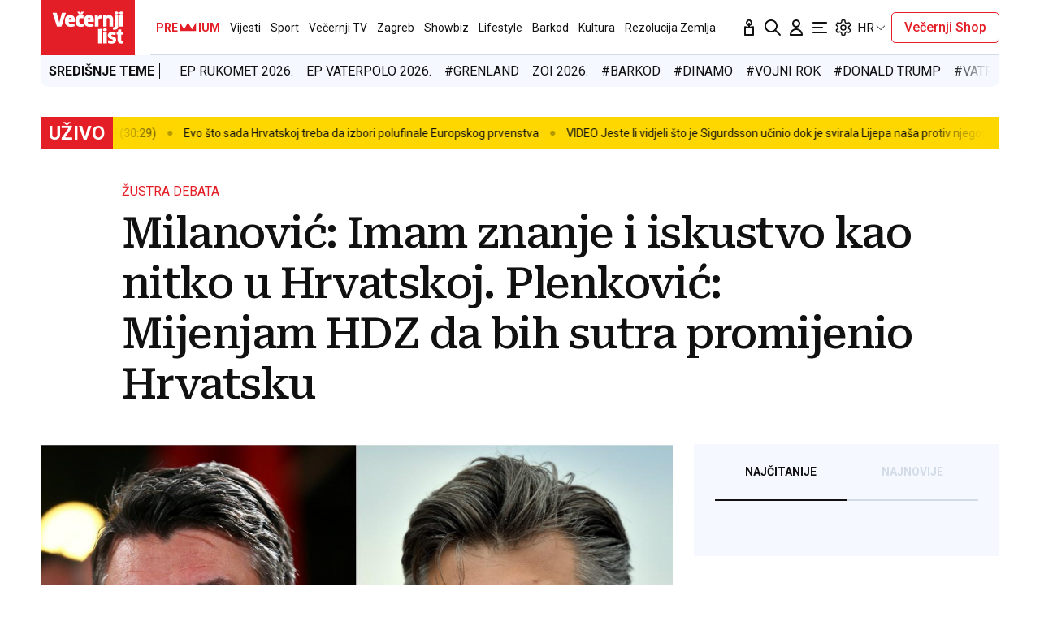

--- FILE ---
content_type: text/html; charset=utf-8
request_url: https://www.vecernji.hr/izbori2016p/uzivo-pratite-debatu-zorana-milanovica-i-andreja-plenkovica-1112515
body_size: 60793
content:


    <!DOCTYPE html>








    


<html 
    lang="hr" 
    data-theme="light" 
    data-size="16" 
>
    <head>

        <meta charset="UTF-8">
        <meta http-equiv="X-UA-Compatible" content="IE=edge,chrome=1">
        <meta content="width=device-width, initial-scale=1.0, maximum-scale=1.0, minimum-scale=1.0, user-scalable=no" name="viewport">
        <meta name="referrer" content="strict-origin-when-cross-origin">
        <meta name="theme-color" content="#e41e27" />

        
        
            <meta name="google-site-verification" content="wrpKPrB9Vjm67SOwETjg_BQNQrbuV-h2SMCjAt8Imzk" />
        

        
            <meta property="fb:pages" content="53917407605" />
        

        
    <title>Milanović: Imam znanje i iskustvo kao nitko u Hrvatskoj. Plenković: Mijenjam HDZ da bih sutra promijenio Hrvatsku - Večernji.hr</title>


        
    

    <meta name="twitter:card" content="summary_large_image">
    <meta name="twitter:url" content="https://www.vecernji.hr/izbori2016p/uzivo-pratite-debatu-zorana-milanovica-i-andreja-plenkovica-1112515">
    <meta name="twitter:title" content="Milanović: Imam znanje i iskustvo kao nitko u Hrvatskoj. Plenković: Mijenjam HDZ da bih sutra promijenio Hrvatsku">
    <meta name="twitter:description" content="Milanović: Ja Petru Stipetiću kažem &quot;Gdje si, oficirčino&quot;. Plenković: Vi ste se spustili na razinu koju nisam očekivao">
    <meta name="twitter:image" content="https://www.vecernji.hr/media/img/3f/ab/bcbfa8a56be7a148d0e1.jpeg" />

    <meta property="og:title" content="Milanović: Imam znanje i iskustvo kao nitko u Hrvatskoj. Plenković: Mijenjam HDZ da bih sutra promijenio Hrvatsku">
    <meta property="og:type" content="article">
    <meta property="og:url" content="https://www.vecernji.hr/izbori2016p/uzivo-pratite-debatu-zorana-milanovica-i-andreja-plenkovica-1112515">
    <meta property="og:description" content="Milanović: Ja Petru Stipetiću kažem &quot;Gdje si, oficirčino&quot;. Plenković: Vi ste se spustili na razinu koju nisam očekivao">
    <meta property="og:image" content="https://www.vecernji.hr/media/img/96/3e/c1da8a7708ecde176793.jpeg" />
    <meta property="og:image:width" content="1200" />
    <meta property="og:image:height" content="630" />

    <meta itemprop="name" content="Milanović: Imam znanje i iskustvo kao nitko u Hrvatskoj. Plenković: Mijenjam HDZ da bih sutra promijenio Hrvatsku">
    <meta itemprop="description" content="Milanović: Ja Petru Stipetiću kažem &quot;Gdje si, oficirčino&quot;. Plenković: Vi ste se spustili na razinu koju nisam očekivao">
    
    <meta itemprop="datePublished" content="2016-09-09">
    <meta itemprop="image" content="https://www.vecernji.hr/media/img/2a/6c/03a8d1fb9d4e216d9ba2.jpeg" />




    
    <link rel="amphtml" href="https://www.vecernji.hr/amp/izbori2016p/uzivo-pratite-debatu-zorana-milanovica-i-andreja-plenkovica-1112515">

    <meta name="robots" content="max-snippet:-1, max-video-preview:-1, max-image-preview:large"/>


        
            <script type="text/javascript">window.gdprAppliesGlobally=true;(function(){function a(e){if(!window.frames[e]){if(document.body&&document.body.firstChild){var t=document.body;var n=document.createElement("iframe");n.style.display="none";n.name=e;n.title=e;t.insertBefore(n,t.firstChild)}
else{setTimeout(function(){a(e)},5)}}}function e(n,r,o,c,s){function e(e,t,n,a){if(typeof n!=="function"){return}if(!window[r]){window[r]=[]}var i=false;if(s){i=s(e,t,n)}if(!i){window[r].push({command:e,parameter:t,callback:n,version:a})}}e.stub=true;function t(a){if(!window[n]||window[n].stub!==true){return}if(!a.data){return}
var i=typeof a.data==="string";var e;try{e=i?JSON.parse(a.data):a.data}catch(t){return}if(e[o]){var r=e[o];window[n](r.command,r.parameter,function(e,t){var n={};n[c]={returnValue:e,success:t,callId:r.callId};a.source.postMessage(i?JSON.stringify(n):n,"*")},r.version)}}
if(typeof window[n]!=="function"){window[n]=e;if(window.addEventListener){window.addEventListener("message",t,false)}else{window.attachEvent("onmessage",t)}}}e("__tcfapi","__tcfapiBuffer","__tcfapiCall","__tcfapiReturn");a("__tcfapiLocator");(function(e){
  var t=document.createElement("script");t.id="spcloader";t.type="text/javascript";t.async=true;t.src="https://sdk.privacy-center.org/"+e+"/loader.js?target="+document.location.hostname;t.charset="utf-8";var n=document.getElementsByTagName("script")[0];n.parentNode.insertBefore(t,n)})("4a8aacf2-cc74-424e-a067-7ffed79fcb90")})();</script>

<script type="text/javascript">
window.didomiConfig = {
    user: {
        bots: {
            consentRequired: false,
            types: ['crawlers', 'performance'],
            // https://developers.didomi.io/cmp/web-sdk/consent-notice/bots
            extraUserAgents: ['cXensebot', 'Lighthouse'],
        }
    }
};
</script>

        

        

        
    <meta name="description" content="Milanović: Ja Petru Stipetiću kažem &quot;Gdje si, oficirčino&quot;. Plenković: Vi ste se spustili na razinu koju nisam očekivao">
    
    
        <meta name="keywords" content="sdp, hdz, zoran milanović, andrej plenković, narodna koalicija, izbori 2016, petar stipetić, ivan jabuka">
    


        

        




    
        <script src="https://cdn.wrappio.dev/scripts/wrappio-1598cde1-a35c-418d-8fa9-bac9171d3cd9.js" async></script>
    



        





<link rel="stylesheet" media="all" href="/static/vlredesign/css/global.css?bust=20250121">

    <script charset="UTF-8" src="https://s-eu-1.pushpushgo.com/js/5fd9fb54c2d7d91c9d520db2.js" async="async"></script>

<script src="//imasdk.googleapis.com/js/sdkloader/ima3.js"></script>
<script src="/static/vlredesign/js/vendor/video.min.js"></script>
<script src="/static/js/ads.js"></script>


        
        
        
        


        
    <link rel="canonical" href="https://www.vecernji.hr/izbori2016p/uzivo-pratite-debatu-zorana-milanovica-i-andreja-plenkovica-1112515" />



        
    
    


        
    
    
    
        <script>
(function (u, p, s, c, r){u[r]=u[r]||function(p){(u[r].q=u[r].q||[]).push(p)},u[r].ls=1*new Date(); var a=p.createElement(s),m=p.getElementsByTagName(s)[0];a.async=1;a.src=c;m.parentNode.insertBefore(a,m)
})(window, document, 'script', '//thecrossnet.io/scripts/loader.js', '_coex');

_coex({domain: 'vecernji.hr', object_id: '1112515', container: '#qpq-widget-naslovna', key: 'e1c5f80743'});
</script>

    


        
            
            
                <script data-cfasync="false" type="text/javascript">(function(w, d) { var s = d.createElement("script"); s.src = "//delivery.adrecover.com/42573/adRecover.js"; s.type = "text/javascript"; s.async = true; (d.getElementsByTagName("head")[0] || d.getElementsByTagName("body")[0]).appendChild(s); })(window, document);</script>

            
        

        
    
    
        
        

        
            


<!--
       _
__   _(_) _____      ___
\ \ / / |/ _ \ \ /\ / (_) Clanak Desk - article
 \ V /| |  __/\ V  V / _
  \_/ |_|\___| \_/\_/ (_)

-->



<script async src="https://pagead2.googlesyndication.com/tag/js/gpt.js"></script>




<script type="text/javascript">
var googletag = googletag || {};
googletag.cmd = googletag.cmd || [];
</script>

<script type="text/javascript">

    var getScreenSize = function(){
        return {
            width: window.innerWidth || document.documentElement.clientWidth || document.body.clientWidth,
            height: window.innerHeight || document.documentElement.clientHeight ||document.body.clientHeight
        };
    };

    var getTargetValue = function(width, height, sufix) {
        var target = "" + width + "x" + height;
        if (sufix) {
            target += "_" + sufix;
        }
        return target;
    };

    var getResTarget = function(sufix) {
        var target = [],
            size = getScreenSize(),
            width,
            height;

        if (sufix) {

            switch (true) {

                case size.width >= 1024 && size.width < 1280:
                    width = 1024;
                    height = 768;
                    break;

                case size.width >= 1280 && size.width < 1366:
                    width = 1280;
                    height = 1024;
                    break;

                case size.width >= 1366 && size.width < 1370:
                    width = 1366;
                    height = 768;
                    break;

                case size.width >= 1370 && size.width < 1440:
                    width = 1370;
                    height = 768;
                    break;

                case size.width >= 1440 && size.width < 1600:
                    width = 1440;
                    height = 900;
                    break;

                case size.width >= 1600 && size.width < 1920:
                    width = 1600;
                    height = 1050;
                    break;

                case size.width >= 1920:
                    width = 1920;
                    height = 1080;
                    break;
            }

            target.push(getTargetValue(width, height, sufix));

        }
        return target;
    };
</script>

<script type='text/javascript'>

    googletag.cmd.push(function() {

        var platform = "mobile";
        if ( window.innerWidth >= 1015 ) { platform = 'desktop'; }
        else if ( window.innerWidth < 1015 && window.innerWidth >= 750 ) { platform = 'tablet'; }

        var dfp_slots = [];

        
            
                var mapping1 = googletag.sizeMapping()
                    .addSize([750, 400], [[468, 60]])
                    .addSize([1015, 400], [[728, 90], [970, 250], [970, 500], [984, 250], [1024, 250], [2, 1], [1, 1], [1024, 500], [970, 90], [1200, 250], [1000, 90]])
                    .build();
                
                dfp_slots[1] = googletag.defineSlot('/1015704/Vecernji_Billboard_Top', [970, 250], 'divBillboardTop').defineSizeMapping(mapping1).setCollapseEmptyDiv(true, true).addService(googletag.pubads()).setTargeting("position", "billboard");
                
            
        
            
                var mapping2 = googletag.sizeMapping()
                    .addSize([750, 400], [[468, 60]])
                    .addSize([1015, 400], [[728, 90], [970, 250], [970, 500], [984, 250], [1024, 250], [2, 1], [1, 1], [1024, 500], [970, 90], [1200, 250], [1000, 90]])
                    .build();
                
                dfp_slots[2] = googletag.defineSlot('/1015704/Vecernji_Billboard_Bot', [970, 250], 'divBillboardBot').defineSizeMapping(mapping2).setCollapseEmptyDiv(true, true).addService(googletag.pubads()).setTargeting("position", "billboard");
                
            
        
            
                var mapping3 = googletag.sizeMapping()
                    .addSize([750, 400], [[300, 250]])
                    .addSize([1015, 400], [[300, 600], [300, 250], [336, 280], [336, 600]])
                    .build();
                
                dfp_slots[3] = googletag.defineSlot('/1015704/Vecernji_Halfpage_1', [300, 600], 'divHalfpage1').defineSizeMapping(mapping3).setCollapseEmptyDiv(true, true).addService(googletag.pubads()).setTargeting("position", "halfpage");
                
            
        
            
                var mapping4 = googletag.sizeMapping()
                    .addSize([750, 400], [[300, 250]])
                    .addSize([1015, 400], [[300, 600], [300, 250], [336, 280], [336, 600]])
                    .build();
                
                dfp_slots[4] = googletag.defineSlot('/1015704/Vecernji_Halfpage_2', [300, 600], 'divHalfpage2').defineSizeMapping(mapping4).setCollapseEmptyDiv(true, true).addService(googletag.pubads()).setTargeting("position", "halfpage");
                
            
        
            
                var mapping5 = googletag.sizeMapping()
                    .addSize([750, 400], [[300, 250]])
                    .addSize([1015, 400], [[300, 600], [300, 250], [336, 280], [336, 600]])
                    .build();
                
                dfp_slots[5] = googletag.defineSlot('/1015704/Vecernji_Halfpage_3', [300, 250], 'divHalfpage3').defineSizeMapping(mapping5).setCollapseEmptyDiv(true, true).addService(googletag.pubads()).setTargeting("position", "halfpage");
                
            
        
            
                var mapping6 = googletag.sizeMapping()
                    .addSize([1015, 400], [[1, 1]])
                    .addSize([750, 400], [[1, 1]])
                    .addSize([320, 400], [[1, 1]])
                    .build();
                
                dfp_slots[6] = googletag.defineOutOfPageSlot('/1015704/Vecernji_AIO_1', 'divAIO1').addService(googletag.pubads()).setTargeting("position", "aio1");
                
            
        
            
                var mapping7 = googletag.sizeMapping()
                    .addSize([1015, 400], [[1, 1]])
                    .addSize([750, 400], [[1, 1]])
                    .addSize([320, 400], [[1, 1]])
                    .build();
                
                dfp_slots[7] = googletag.defineOutOfPageSlot('/1015704/Vecernji_AIO_2', 'divAIO2').addService(googletag.pubads()).setTargeting("position", "aio2");
                
            
        
            
                
                dfp_slots[8] = googletag.defineSlot('/1015704/Vecernji_in_Article', [300, 250], 'divInArticle').setCollapseEmptyDiv(true, true).addService(googletag.pubads()).setTargeting("position", "rectangle");
                
            
        
            
                
                dfp_slots[9] = googletag.defineSlot('/1015704/Vecernji_bottom_Article', [[504, 338], [1, 1], [300, 250]], 'divBottomArticle').setCollapseEmptyDiv(true, true).addService(googletag.pubads()).setTargeting("position", "bottomArticle");
                
            
        
            
                
                dfp_slots[10] = googletag.defineOutOfPageSlot('/1015704/Vecernji_Native_Sidebar', 'divNativeSidebar').addService(googletag.pubads()).setTargeting("position", "native_sidebar");
                
            
        
            
                var mapping11 = googletag.sizeMapping()
                    .addSize([1015, 400], [[1, 1]])
                    .addSize([750, 400], [[1, 1]])
                    .addSize([320, 400], [[1, 1]])
                    .build();
                
                dfp_slots[11] = googletag.defineOutOfPageSlot('/1015704/Vecernji_AIO_3', 'divAIO3').addService(googletag.pubads()).setTargeting("position", "aio3");
                
            
        
            
                
                dfp_slots[12] = googletag.defineSlot('/1015704/Vecernji_below_Article', [[728, 90], [970, 250], [1024, 250]], 'divBelowArticle').setCollapseEmptyDiv(true, true).addService(googletag.pubads()).setTargeting("position", "rectangle");
                
            
        

        googletag.pubads().setTargeting("platform", platform).setTargeting("cont_type", "article").setTargeting("section", "izbori2016p").setTargeting("subsection", "izbori2016").setTargeting("articleID", "1112515").setTargeting("isPremium", "False").setTargeting("isPremiumUser", "False");

        
        googletag.pubads().setTargeting("tagvl", ["SDP","HDZ","Zoran Milanović","Andrej Plenković","Narodna koalicija","Izbori 2016","Petar Stipetić","Ivan Jabuka"]);
        

        var minRes = getResTarget("min");

        if (minRes){
            googletag.pubads().setTargeting("res_min", minRes);
        }

        googletag.pubads().enableSingleRequest();

        //ako ima view slug koji sadrzi 'gallery' u imenu view-a onda disableInitialLoad ili ako je setting "is_adpush_enabled" postavljen na True
        
        

        

        
        googletag.enableServices();

    });
</script>

        
    


        
    
        
        
        



<!-- DeFractal -->
<script>
    /*df 1.0.2*/ window.googletag=window.googletag||{},window.googletag.cmd=window.googletag.cmd||[];var packs=window.localStorage.getItem("df_packs"),packsParsed=packs&&JSON.parse(packs)||[];try{var a=window.localStorage.getItem("df_packsx"),s=a&&JSON.parse(a)||[];s.length&&(packsParsed=packsParsed.concat(s),packsParsed=Array.from(new Set(packsParsed)));var r,e=window.localStorage.getItem("df_packsy"),t=(e&&JSON.parse(e)||[]).map(function(a){return a.id});t.length&&(packsParsed=packsParsed.concat(t),packsParsed=Array.from(new Set(packsParsed)))}catch(d){}var standardPacks=window.localStorage.getItem("df_sp"),standardPacksParsed=standardPacks&&JSON.parse(standardPacks)||[];try{var g=window.localStorage.getItem("df_spx"),c=g&&JSON.parse(g)||[];c.length&&(standardPacksParsed=standardPacksParsed.concat(c),standardPacksParsed=Array.from(new Set(standardPacksParsed)));var o,n=window.localStorage.getItem("df_spy"),p=(n&&JSON.parse(n)||[]).map(function(a){return a.id});p.length&&(standardPacksParsed=standardPacksParsed.concat(p),standardPacksParsed=Array.from(new Set(standardPacksParsed)))}catch(P){}var platforms=window.localStorage.getItem("df_pl"),platformsParsed=platforms&&(JSON.parse(platforms)||[]);if(platformsParsed&&platformsParsed.length)for(var i=0;i<platformsParsed.length;i++)1===platformsParsed[i]&&packsParsed?window.googletag.cmd.push(function(){window.googletag.pubads().setTargeting("defractal",packsParsed)}):2===platformsParsed[i]&&packsParsed&&packsParsed.length?(window.midasWidgetTargeting=window.midasWidgetTargeting||{},window.midasWidgetTargeting.targetings=window.midasWidgetTargeting.targetings||[],window.midasWidgetTargeting.targetings.push({defractal:packsParsed})):3===platformsParsed[i]&&standardPacksParsed&&standardPacksParsed.length&&window.googletag.cmd.push(function(){window.googletag.pubads().setTargeting("defractal_sp",standardPacksParsed)}); window.googletag.cmd.push(function(){window.googletag.enableServices()});
</script>


<script>
    var defractalPage = {"fullChannel": "izbori2016p/izbori2016", "channel": "izbori2016p", "classA": "VEC", "id": "1112515", "type": "article", "caption": "Milanović: Imam znanje i iskustvo kao nitko u Hrvatskoj. Plenković: Mijenjam HDZ da bih sutra promijenio Hrvatsku", "authors": ["hina", "Bojan Arežina"], "tags": ["SDP,HDZ,Zoran Milanović,Andrej Plenković,Narodna koalicija,Izbori 2016,Petar Stipetić,Ivan Jabuka"], "isSpecial": "0", "date": "2016-09-09 19:42:00", "classB": "default"};
</script>



    <script async type="text/javascript" src="https://cdn.defractal.com/scripts/defractal-3-00330009-250B-4277-9F2D-CFC2195799D1.js"></script>


    
    
    
<script>
    // Google data layer
    var dataLayer = window.dataLayer || [];

    dataLayer.push({
        'siteId': 'VEC',
        'contentId': '1112515',
        'pageType': 'article',
        'fullChannel': 'izbori2016p/izbori2016',
        'contentTitle': 'Milanović: Imam znanje i iskustvo kao nitko u Hrvatskoj. Plenković: Mijenjam HDZ da bih sutra promijenio Hrvatsku',
        'channel': 'izbori2016p',
        'contentElements': 'undefined',
        'contentType': 'default',
        'contentAuthor': 'hina|Bojan Arežina',
        'pageTags': 'SDP,HDZ,Zoran Milanović,Andrej Plenković,Narodna koalicija,Izbori 2016,Petar Stipetić,Ivan Jabuka',
        'contentPublishingDate': '2016-09-09_wc36_m9_q3_19:42:00',
        'isPremium': 'False',
        'wordCount': 'undefined',
        'contentSource': 'undefined',
        'isPremiumUser': 'False',
        'showAds': 'True',
        'canonicalUrl': 'https://www.vecernji.hr/izbori2016p/uzivo-pratite-debatu-zorana-milanovica-i-andreja-plenkovica-1112515'
        
    });
</script>




        
    
    <!-- Google Tag Manager -->
<script>(function(w,d,s,l,i){w[l]=w[l]||[];w[l].push({'gtm.start':
    new Date().getTime(),event:'gtm.js'});var f=d.getElementsByTagName(s)[0],
    j=d.createElement(s),dl=l!='dataLayer'?'&l='+l:'';j.async=true;j.src=
    '//www.googletagmanager.com/gtm.js?id='+i+dl;f.parentNode.insertBefore(j,f);
})(window,document,'script','dataLayer', 'GTM-MRR4XQ9');
</script>

<!-- DotMetrics -->
<script type="text/javascript">
/* <![CDATA[ */
(function() {
  window.dm=window.dm||{AjaxData:[]};
  window.dm.AjaxEvent=function(et,d,ssid,ad){
    dm.AjaxData.push({et:et,d:d,ssid:ssid,ad:ad});
    if(typeof window.DotMetricsObj != 'undefined') {DotMetricsObj.onAjaxDataUpdate();}
  };
  var d=document,
  h=d.getElementsByTagName('head')[0],
  s=d.createElement('script');
  s.type='text/javascript';
  s.async=true;
  s.src='https://script.dotmetrics.net/door.js?id=4444';
  h.appendChild(s);
}());
/* ]]> */
</script>

<!-- Google Analytics -->
<script>
  (function(i,s,o,g,r,a,m){i['GoogleAnalyticsObject']=r;i[r]=i[r]||function(){
  (i[r].q=i[r].q||[]).push(arguments)},i[r].l=1*new Date();a=s.createElement(o),
  m=s.getElementsByTagName(o)[0];a.async=1;a.src=g;m.parentNode.insertBefore(a,m)
  })(window,document,'script','//www.google-analytics.com/analytics.js','ga');

  ga('create', 'UA-2080160-1', 'auto');
  ga('set', 'anonymizeIp', true);
  ga('send', 'pageview');
  ga('create', 'UA-98836491-1', 'auto', 'G360' );
</script>

<!-- Piano tracking by Smartocto -->
<script type="text/javascript">
    var _ain = {
        id: "2660",
        trackauto: false,
        url: "https://www.vecernji.hr/izbori2016p/uzivo-pratite-debatu-zorana-milanovica-i-andreja-plenkovica-1112515"
    };
  
    (function (d, s) {
        var sf = d.createElement(s);
        sf.type = 'text/javascript';
        sf.async = true;
        sf.src = (('https:' == d.location.protocol)
            ? 'https://d7d3cf2e81d293050033-3dfc0615b0fd7b49143049256703bfce.ssl.cf1.rackcdn.com'
            : 'http://t.contentinsights.com') + '/stf.js';
        var t = d.getElementsByTagName(s)[0];
        t.parentNode.insertBefore(sf, t);
    })(document, 'script');
</script>



        
            <link rel="alternate" type="application/rss+xml" title="Latest" href="/feeds/latest">
            <link rel="alternate" type="application/rss+xml" title="Most read" href="/feeds/placeholder-head/most_read">
        

        
            



<link rel="icon" type="image/x-icon" href="/static/vlredesign/favicons/www.vecernji.hr/favicon.ico" />
<link rel="apple-touch-icon" sizes="57x57" href="/static/vlredesign/favicons/www.vecernji.hr/apple-icon-57x57.png">
<link rel="apple-touch-icon" sizes="60x60" href="/static/vlredesign/favicons/www.vecernji.hr/apple-icon-60x60.png">
<link rel="apple-touch-icon" sizes="72x72" href="/static/vlredesign/favicons/www.vecernji.hr/apple-icon-72x72.png">
<link rel="apple-touch-icon" sizes="76x76" href="/static/vlredesign/favicons/www.vecernji.hr/apple-icon-76x76.png">
<link rel="apple-touch-icon" sizes="114x114" href="/static/vlredesign/favicons/www.vecernji.hr/apple-icon-114x114.png">
<link rel="apple-touch-icon" sizes="120x120" href="/static/vlredesign/favicons/www.vecernji.hr/apple-icon-120x120.png">
<link rel="apple-touch-icon" sizes="144x144" href="/static/vlredesign/favicons/www.vecernji.hr/apple-icon-144x144.png">
<link rel="apple-touch-icon" sizes="152x152" href="/static/vlredesign/favicons/www.vecernji.hr/apple-icon-152x152.png">
<link rel="apple-touch-icon" sizes="180x180" href="/static/vlredesign/favicons/www.vecernji.hr/apple-icon-180x180.png">
<link rel="icon" type="image/png" sizes="192x192"  href="/static/vlredesign/favicons/www.vecernji.hr/android-icon-192x192.png">
<link rel="icon" type="image/png" sizes="32x32" href="/static/vlredesign/favicons/www.vecernji.hr/favicon-32x32.png">
<link rel="icon" type="image/png" sizes="96x96" href="/static/vlredesign/favicons/www.vecernji.hr/favicon-96x96.png">
<link rel="icon" type="image/png" sizes="16x16" href="/static/vlredesign/favicons/www.vecernji.hr/favicon-16x16.png">
<link rel="manifest" href="/static/vlredesign/favicons/www.vecernji.hr/manifest.json">

        

        <script>
            const vlTheme = localStorage.getItem('vl-theme');
            const vlSize = localStorage.getItem('vl-size');
            const vlHtmlTag = document.getElementsByTagName('html')[0];

            if (vlTheme) {
                vlHtmlTag.setAttribute('data-theme', vlTheme);
            }

            if (vlSize) {
                vlHtmlTag.setAttribute('data-size', vlSize);
            }
        </script>

        
        
            <!-- Ezoic script -->
<script async src="//www.ezojs.com/ezoic/sa.min.js"></script>
<script>
    window.ezstandalone = window.ezstandalone || {};
    ezstandalone.cmd = ezstandalone.cmd || [];
    ezstandalone.cmd.push(function() {
        ezstandalone.enableConsent();
        ezstandalone.showAds(104)
    });
</script>

        

        

    </head>

    

    <body class=" js-articleBody  " data-didomi-disabled="False" data-bodyextrainfo="" 



data-video-autoplay="youtube: 0, vimeo: 0, upload: 1"
>

        
            <!-- Google Tag Manager (noscript) -->
<noscript><iframe src="https://www.googletagmanager.com/ns.html?id=GTM-PCRFFK6" height="0" width="0" style="display:none;visibility:hidden"></iframe></noscript>
<!-- End Google Tag Manager (noscript) -->

        

        

        
            <div class="container">
                
                
                    









<header class="header header--sticky js-stickyHeader">
    <div class="header__inner header__inner--line">
        <div class="header__logo">
            <a href="/" class="logo js-logo">Večernji.hr</a>
        </div>
        <div class="header__actions">
            <ul class="actions">
                <li class="actions__item">
                    <a class="actions__link" href="https://sjecanje.vecernji.hr/" target="_blank">
                        <span class="icon icon--svg">
                            <svg height="24" viewBox="0 0 24 24" width="24" xmlns="http://www.w3.org/2000/svg"><path d="m12.487025 1.35867324.1099677.07119719c2.2686753 1.68833285 3.4030073 3.21171445 3.4030073 4.57012957 0 1.86356525-1.2743978 3.42947895-2.9992387 3.87378648l-.00018.93809212c.2151105-.0216321.4296936-.0502578.6434086-.0858769l3.1916111-.5319352c.5447703-.0907951 1.0599979.2772246 1.1507929.8219949.0090553.0543315.0136061.1093182.0136061.164399v9.8195396c0 .5522847-.4477153 1-1 1h-10c-.55228475 0-1-.4477153-1-1v-9.8195396c0-.5522847.44771525-1 1-1 .05508086 0 .11006756.0045509.16439899.0136061l3.19161111.5319352c.2140468.0356745.4289645.0643337.6444106.0859776l-.0001772-.93793413c-1.72535078-.44395811-3.0002435-2.01011806-3.0002435-3.87404517 0-1.35841085 1.13432487-2.88178713 3.4029746-4.57012885.3188963-.23732438.743927-.26105706 1.0840504-.07119791zm3.512975 11.00132676-2.0272122.3387895c-1.1610518.1935087-2.3434573.2150096-3.5092544.0645029l-.4363212-.0645029-2.0272122-.3387895v7.64h8zm-4-8.862-.0595226.0481327c-1.3452961 1.10245458-1.9404774 1.96547484-1.9404774 2.4538673 0 .74025244.4021661 1.38657394.9999275 1.73239368l.0000725-.73239368c0-.55228475.4477153-1 1-1s1 .44771525 1 1l.0010775.73181186c.5972071-.34596252.9989225-.99197436.9989225-1.73181186 0-.46268981-.5341841-1.26160961-1.734293-2.28180617z" fill="#111"/></svg>

                            Sjecanje
                        </span>
                    </a>
                </li>
                <li class="actions__item">
                    <a class="actions__link" href="/pretraga">
                        <span class="icon icon--svg">
                            <svg height="24" viewBox="0 0 24 24" width="24" xmlns="http://www.w3.org/2000/svg"><path d="m20.2929 21.7071c.3905.3905 1.0237.3905 1.4142 0s.3905-1.0237 0-1.4142zm-4.5858-7.4142c-.3905-.3905-1.0237-.3905-1.4142 0s-.3905 1.0237 0 1.4142zm.2929-4.2929c0 3.3137-2.6863 6-6 6v2c4.4183 0 8-3.5817 8-8zm-6 6c-3.31371 0-6-2.6863-6-6h-2c0 4.4183 3.58172 8 8 8zm-6-6c0-3.31371 2.68629-6 6-6v-2c-4.41828 0-8 3.58172-8 8zm6-6c3.3137 0 6 2.68629 6 6h2c0-4.41828-3.5817-8-8-8zm11.7071 16.2929-6-6-1.4142 1.4142 6 6z" fill="#111"/></svg>

                            Pretraga
                        </span>
                    </a>
                </li>
                <li class="actions__item">
                    <a class="actions__link actions__link--user "
                        
                            
                            
                                href="/korisnici/login?next=/izbori2016p/uzivo-pratite-debatu-zorana-milanovica-i-andreja-plenkovica-1112515"
                            
                        
                    >
                        <span class="icon icon--svg">
                            <svg height="24" viewBox="0 0 24 24" width="24" xmlns="http://www.w3.org/2000/svg"><path d="m5 21h-1c0 .5523.447715 1 1 1zm14 0v1c.5523 0 1-.4477 1-1zm-4-14c0 1.65685-1.34315 3-3 3v2c2.7614 0 5-2.23858 5-5zm-3 3c-1.65685 0-3-1.34315-3-3h-2c0 2.76142 2.23858 5 5 5zm-3-3c0-1.65685 1.34315-3 3-3v-2c-2.76142 0-5 2.23858-5 5zm3-3c1.65685 0 3 1.34315 3 3h2c0-2.76142-2.2386-5-5-5zm-6 17c0-3.3137 2.68629-6 6-6v-2c-4.41828 0-8 3.5817-8 8zm6-6c3.3137 0 6 2.6863 6 6h2c0-4.4183-3.5817-8-8-8zm-7 7h14v-2h-14z" fill="#111"/></svg>

                            Korisnički dio
                        </span>
                        
                    </a>
                    
                </li>
                <li class="actions__item">
                    <a class="actions__link js-hamburger" href="#">
                        <span class="icon icon--svg icon--hamburger">
                            <svg class="icon__open" height="24" viewBox="0 0 24 24" width="24" xmlns="http://www.w3.org/2000/svg"><path d="m20 17c.5522847 0 1 .4477153 1 1s-.4477153 1-1 1h-16c-.55228475 0-1-.4477153-1-1s.44771525-1 1-1zm-5-6c.5522847 0 1 .4477153 1 1s-.4477153 1-1 1h-11c-.55228475 0-1-.4477153-1-1s.44771525-1 1-1zm5-6c.5522847 0 1 .44771525 1 1s-.4477153 1-1 1h-16c-.55228475 0-1-.44771525-1-1s.44771525-1 1-1z" fill="#111" fill-rule="evenodd"/></svg>
<svg class="icon__close" height="24" viewBox="0 0 24 24" width="24" xmlns="http://www.w3.org/2000/svg"><path d="m6.34314575 4.92893219 5.65689325 5.65610681 5.6568152-5.65610681c.3905243-.39052429 1.0236893-.39052429 1.4142136 0s.3905243 1.02368927 0 1.41421356l-5.6560288 5.65689325 5.6560288 5.6568152c.3905243.3905243.3905243 1.0236893 0 1.4142136s-1.0236893.3905243-1.4142136 0l-5.6568152-5.6560288-5.65689325 5.6560288c-.39052429.3905243-1.02368927.3905243-1.41421356 0s-.39052429-1.0236893 0-1.4142136l5.65610681-5.6568152-5.65610681-5.65689325c-.39052429-.39052429-.39052429-1.02368927 0-1.41421356s1.02368927-.39052429 1.41421356 0z" fill="#111" fill-rule="evenodd"/></svg>

                            Navigacija
                        </span>
                    </a>
                </li>
                
                <li class="actions__item">
                    <span class="actions__link actions__link--setting js-setting">
                        <span class="icon icon--svg">
                            <svg class="icon__open" width="24" height="24" viewBox="0 0 192 192" xmlns="http://www.w3.org/2000/svg" fill="none"><path fill="#111" d="m80.16 29.054-5.958-.709 5.958.71Zm31.68 0-5.958.71 5.958-.71Zm34.217 19.756-2.365-5.515 2.365 5.514Zm10.081 3.352 5.196-3-5.196 3Zm7.896 13.676 5.196-3-5.196 3Zm-2.137 10.407-3.594-4.805 3.594 4.805Zm0 39.51 3.593-4.805-3.593 4.805Zm2.137 10.407 5.196 3-5.196-3Zm-7.896 13.676-5.196-3 5.196 3Zm-10.081 3.353 2.364-5.515-2.364 5.515Zm-34.217 19.755 5.958.709-5.958-.709Zm-31.68 0-5.958.709 5.958-.709Zm-34.217-19.755-2.364-5.515 2.364 5.515Zm-10.08-3.353-5.197 3 5.196-3Zm-7.897-13.676 5.196-3-5.196 3Zm2.137-10.407 3.594 4.805-3.594-4.805Zm0-39.51L26.51 81.05l3.593-4.805Zm-2.137-10.407 5.196 3-5.196-3Zm7.896-13.676-5.196-3 5.196 3Zm10.081-3.352-2.364 5.514 2.364-5.514Zm7.85 3.365-2.365 5.515 2.364-5.515Zm0 87.65 2.364 5.514-2.365-5.514ZM36.235 111.17l-3.594-4.805 3.594 4.805Zm76.823 41.535 5.958.71-5.958-.71Zm39.854-69.742-3.593-4.805 3.593 4.805Zm-16.369-30.074 2.364 5.514-2.364-5.514Zm-23.485-13.594-5.958.709 5.958-.71ZM88.104 16a14 14 0 0 0-13.902 12.345l11.916 1.419A2 2 0 0 1 88.104 28V16Zm15.792 0H88.104v12h15.792V16Zm13.902 12.345A14 14 0 0 0 103.896 16v12a2 2 0 0 1 1.986 1.764l11.916-1.419Zm1.219 10.24-1.219-10.24-11.916 1.419 1.219 10.24 11.916-1.419Zm24.675 4.71-9.513 4.08 4.729 11.028 9.513-4.08-4.729-11.028Zm17.642 5.867a14 14 0 0 0-17.642-5.867l4.729 11.029a2 2 0 0 1 2.521.838l10.392-6Zm7.896 13.676-7.896-13.676-10.392 6 7.896 13.676 10.392-6Zm-3.74 18.212a14 14 0 0 0 3.74-18.212l-10.392 6a2 2 0 0 1-.535 2.602l7.187 9.61Zm-8.984 6.718 8.984-6.718-7.187-9.61-8.983 6.718 7.186 9.61Zm8.984 23.182-8.984-6.718-7.186 9.61 8.983 6.718 7.187-9.61Zm3.74 18.212a14 14 0 0 0-3.74-18.212l-7.187 9.61a2 2 0 0 1 .535 2.602l10.392 6Zm-7.896 13.676 7.896-13.676-10.392-6-7.896 13.676 10.392 6Zm-17.642 5.867a14 14 0 0 0 17.642-5.867l-10.392-6a2.001 2.001 0 0 1-2.521.838l-4.729 11.029Zm-9.513-4.08 9.513 4.08 4.729-11.029-9.512-4.079-4.73 11.028Zm-16.381 19.03 1.219-10.24-11.916-1.419-1.219 10.24 11.916 1.419ZM103.896 176a14 14 0 0 0 13.902-12.345l-11.916-1.419a2 2 0 0 1-1.986 1.764v12Zm-15.792 0h15.792v-12H88.104v12Zm-13.902-12.345A14 14 0 0 0 88.104 176v-12a2 2 0 0 1-1.986-1.764l-11.916 1.419Zm-1.012-8.504 1.012 8.504 11.916-1.419-1.012-8.504-11.916 1.419ZM51.428 134.31l-7.85 3.366 4.73 11.029 7.849-3.366-4.73-11.029Zm-7.85 3.366a2 2 0 0 1-2.52-.838l-10.392 6a14 14 0 0 0 17.642 5.867l-4.73-11.029Zm-2.52-.838-7.896-13.676-10.392 6 7.896 13.676 10.392-6Zm-7.896-13.676a2 2 0 0 1 .535-2.602l-7.187-9.61a14 14 0 0 0-3.74 18.212l10.392-6Zm.535-2.602 6.132-4.585-7.187-9.61-6.132 4.585 7.187 9.61ZM26.51 81.05l6.132 4.586 7.187-9.61-6.132-4.586-7.187 9.61Zm-3.74-18.212a14 14 0 0 0 3.74 18.212l7.187-9.61a2 2 0 0 1-.535-2.602l-10.392-6Zm7.896-13.676L22.77 62.838l10.392 6 7.896-13.676-10.392-6Zm17.642-5.867a14 14 0 0 0-17.642 5.867l10.392 6a2 2 0 0 1 2.52-.838l4.73-11.029Zm7.849 3.366-7.85-3.366-4.729 11.029 7.85 3.366 4.729-11.029Zm18.045-18.316-1.012 8.504 11.916 1.419 1.012-8.504-11.916-1.419Zm-1.754 27.552c6.078-3.426 11.69-9.502 12.658-17.63L73.19 36.85c-.382 3.209-2.769 6.415-6.635 8.595l5.893 10.453Zm-21.02 1.793c7.284 3.124 15.055 1.57 21.02-1.793l-5.893-10.453c-3.704 2.088-7.481 2.468-10.398 1.217l-4.73 11.029ZM49 96c0-7.1-2.548-15.022-9.171-19.975l-7.187 9.61C35.36 87.668 37 91.438 37 96h12Zm23.448 40.103c-5.965-3.363-13.736-4.917-21.02-1.793l4.729 11.029c2.917-1.251 6.694-.871 10.398 1.218l5.893-10.454Zm-32.62-20.128C46.452 111.022 49 103.1 49 96H37c0 4.563-1.64 8.333-4.358 10.365l7.187 9.61Zm78.679 19.575c-5.536 3.298-10.517 8.982-11.406 16.446l11.916 1.419c.329-2.765 2.318-5.582 5.632-7.557l-6.142-10.308Zm20.402-1.953c-7.094-3.042-14.669-1.463-20.402 1.953l6.142 10.308c3.382-2.015 6.872-2.372 9.53-1.233l4.73-11.028Zm-53.803 20.135c-.968-8.127-6.58-14.202-12.658-17.629l-5.893 10.454c3.866 2.179 6.253 5.385 6.635 8.594l11.916-1.419ZM141 96c0 6.389 2.398 13.414 8.32 17.842l7.186-9.61C154.374 102.638 153 99.668 153 96h-12Zm8.32-17.842C143.398 82.586 141 89.61 141 96h12c0-3.668 1.374-6.638 3.506-8.232l-7.186-9.61ZM118.507 56.45c5.733 3.416 13.308 4.995 20.401 1.953l-4.729-11.029c-2.658 1.14-6.148.782-9.53-1.233l-6.142 10.31Zm-11.406-16.446c.889 7.464 5.87 13.148 11.406 16.446l6.142-10.309c-3.314-1.974-5.303-4.79-5.632-7.556l-11.916 1.419Z"></path><path class="icon--setting-circle" stroke="#111" stroke-linecap="round" stroke-linejoin="round" stroke-width="12" d="M96 120c13.255 0 24-10.745 24-24s-10.745-24-24-24-24 10.745-24 24 10.745 24 24 24Z"></path></svg>
<svg class="icon__close" height="24" viewBox="0 0 24 24" width="24" xmlns="http://www.w3.org/2000/svg"><path d="m6.34314575 4.92893219 5.65689325 5.65610681 5.6568152-5.65610681c.3905243-.39052429 1.0236893-.39052429 1.4142136 0s.3905243 1.02368927 0 1.41421356l-5.6560288 5.65689325 5.6560288 5.6568152c.3905243.3905243.3905243 1.0236893 0 1.4142136s-1.0236893.3905243-1.4142136 0l-5.6568152-5.6560288-5.65689325 5.6560288c-.39052429.3905243-1.02368927.3905243-1.41421356 0s-.39052429-1.0236893 0-1.4142136l5.65610681-5.6568152-5.65610681-5.65689325c-.39052429-.39052429-.39052429-1.02368927 0-1.41421356s1.02368927-.39052429 1.41421356 0z" fill="#111" fill-rule="evenodd"/></svg>

                        </span>
                    </span>

                    <div class="actions__dropdown-setting js_settingDropdown is-hidden">
                        <div class="switch-group actions__dropdown-list">
                            <div class="switch-group__item">
                                <button class="switch switch--letters js-fontChange">
                                    <div class="switch__toggle">Promjena veličine slova</div>
                                </button>
                            </div>
                            <div class="switch-group__item">
                                <button class="switch switch--theme js-themeChange">
                                    <div class="switch__icon switch__icon--left">
                                        <svg height="18" viewBox="0 0 18 18" width="18" xmlns="http://www.w3.org/2000/svg"><path d="m7.5673557 14.3467013c.27396819.0734096.44769141.3341953.42023464.6075326l-.01674183.0913374-.66605463 2.4857498c-.08156618.3044091-.39446095.485059-.69887005.4034928-.27396818-.0734096-.44769141-.3341953-.42023463-.6075326l.01674183-.0913374.66605463-2.4857498c.08156617-.3044091.39446095-.485059.69887004-.4034928zm3.5379698.3167163.0312223.0881099.6651051 2.4846705c.0388525.1470265.0174099.3034795-.0595682.4346309-.076978.1311515-.2031227.2261505-.3423815.2617023-.0981037.0286699-.2021887.0299136-.2986282.004222-.1729406-.0442716-.3132216-.1666403-.3811522-.3255091l-.0277523-.0822835-.6658583-2.482045c-.0815691-.3065831.1008407-.6212427.4074238-.7028118.2759248-.0734123.5583915.0669985.6715895.3193138zm2.5477208-1.814307.071308.060443 1.8156763 1.8167681c.1841826.1824123.222268.4660538.0927275.6905906-.0647702.1122685-.1633087.1956545-.2769183.242456l-.0877408.0281211-.0221809.004083-.0167045.0623421-.2423467-.0662119c-.0633073-.0172963-.1229993-.0451117-.177386-.0827782l-.0773899-.0638045-1.818668-1.8177681c-.2247242-.2239325-.2253659-.5876406-.0014334-.8123648.2015392-.2022517.5162967-.2229967.7410567-.0618764zm-8.56403332.062879c.20225174.2015392.22299674.5162967.06161064.7413229l-.06054183.071407-1.81453754 1.8134068c-.14624762.150851-.36384156.2086138-.56109091.151433-.09872396-.0265796-.1882752-.0797079-.25440679-.1490081-.10765407-.1069517-.16827314-.2523793-.16845454-.4041292-.00014511-.1213999.03839945-.238846.10870861-.3357571l.05857952-.0685739 1.81776808-1.818668c.2239325-.2247242.5876406-.2253659.81236476-.0014334zm3.91098702-8.9119896c2.7614237 0 5 2.23857625 5 5 0 2.7614237-2.2385763 5-5 5-2.76142375 0-5-2.2385763-5-5 0-2.76142375 2.23857625-5 5-5zm5.9542339 6.0124097.0913374.0167418 2.4857498.6660546c.3044091.0815662.485059.394461.4034928.6988701-.0734096.2739682-.3341953.4476914-.6075326.4202346l-.0913374-.0167418-2.4857498-.6660547c-.3044091-.0815661-.485059-.3944609-.4034928-.69887.0734096-.2739682.3341953-.44769141.6075326-.4202346zm-11.29906562.424043c.07341224.2759247-.06699849.5583915-.31938069.6716073l-.08813477.0312289-2.48564108.6602988c-.09542648.0241576-.19542214.0237113-.2908216-.00134-.25066636-.0660523-.42532229-.2927613-.42523919-.5519843.00007271-.2268218.13391581-.4286636.33450344-.5194956l.08985711-.0318807 2.482045-.6658582c.30658307-.08156913.62124262.1008407.70281178.4074238zm14.28122432-3.8259526c.0722846.27586333-.0690167.55745638-.3204222.66929461l-.0877378.03075148-2.4846883.66654607c-.0981996.02498133-.2013406.02281991-.2924576-.00455129-.2488884-.0678809-.4218086-.29360638-.4225491-.5515845-.0006479-.22573086.1306688-.42752547.3316683-.52133977l.0902273-.03335006 2.4855398-.66533525c.3065148-.08031625.6201033.10305391.7004196.40956871zm-17.26367394-.4248109.09133749.01674183 2.48574974.66605463c.3044091.08156617.48505898.39446095.40349281.69887004-.07340955.27396819-.33419528.44769141-.60753256.42023464l-.09133748-.01674183-2.48574975-.66605463c-.30440909-.08156618-.48505897-.39446095-.4034928-.69887005.07340955-.27396818.33419528-.44769141.60753255-.42023463zm2.52426157-3.79327441.07238465.06103202 1.82077441 1.81989233c.18054837.18427031.21581974.46642154.08618938.6894669-.06481517.11152268-.16287676.19454-.27592008.24146944l-.08730618.02831213-.02241529.00371725-.01721869.06305364-.24169279-.06507129c-.06581597-.01771973-.12755518-.04723891-.1811837-.08566974l-.07385554-.06396901-1.8151865-1.81628017c-.22529148-.22281333-.22730043-.58607405-.0044871-.81136553.200532-.20276234.51482638-.22466582.73991743-.06458797zm11.98816817-.09935783.099849.01692754c.1982722.05197145.3537681.20575989.4079124.40344968.0451211.16474462.0141442.33912051-.0813851.47755069l-.0649715.07838001-1.8198436 1.82072666c-.1469669.14407706-.3596179.19883556-.5540626.14473522-.1002429-.02620318-.1910861-.08010612-.2546356-.1479677-.109327-.10669159-.1710533-.25293399-.1712359-.40569347-.0001461-.12220758.0391056-.24033841.1097919-.33660588l.0587841-.06782331 1.8162802-1.8151865c.1201102-.12144606.2866088-.18180737.4535167-.16849294zm-7.90508139-1.90800041.03085271.08811956.66472462 2.47784455c.0409825.14715954.02094132.30462485-.05559656.43682714s-.2031156.22798878-.34075801.26283629c-.10259484.03091885-.21197938.03124897-.30851205.00270371-.16428293-.04385262-.29905386-.15733904-.37153581-.30926335l-.0357531-.09551449-.66255742-2.48458295c-.08031624-.3065148.10305391-.62010333.40956872-.70041959.27586332-.07228463.55745637.06901672.6695669.32144913zm4.11400919-.31987044c.2739682.07340955.4476914.33419528.4202346.60753255l-.0167418.09133749-.6660547 2.48574974c-.0815661.3044091-.3944609.48505898-.69887.40349281-.2739682-.07340955-.44769141-.33419528-.4202346-.60753256l.0167418-.09133748.6660546-2.48574975c.0815662-.30440909.394461-.48505897.6988701-.4034928z" fill="#f5f9ff"/></svg>

                                    </div>
                                    <div class="switch__toggle">Promjena prikaza teme</div>
                                    <div class="switch__icon switch__icon--right">
                                        <svg height="18" viewBox="0 0 18 18" width="18" xmlns="http://www.w3.org/2000/svg"><path d="m12.1578622.44960381c3.309433 1.32987488 5.6460077 4.56920235 5.6460077 8.35426607 0 4.97056272-4.0294373 9.00000002-9.00000002 9.00000002-3.78506372 0-7.02439119-2.3365747-8.35426607-5.6460077 1.03727351.4168918 2.16901335.6460077 3.35426607.6460077 4.97056275 0 9.00000002-4.02943727 9.00000002-9.00000002 0-1.15388064-.2171476-2.25704373-.6128073-3.27085374zm-8.20811473.00014366 1.48492424 2.01507576 2.01507576 1.48492424-2.01507576 1.48492424-1.48492424 2.01507576-1.48492424-2.01507576-2.01507576-1.48492424 2.01507576-1.48492424z" fill="#f5f9ff" fill-rule="evenodd"/></svg>

                                    </div>
                                </button>
                            </div>
                        </div>
                    </div>
                </li>
                <li class="actions__item">
                    <a class="actions__link actions__link--country" href="#">
                        HR
                        <svg width="16" height="16" viewBox="0 0 16 16" fill="none" xmlns="http://www.w3.org/2000/svg"><path d="M12.6654 6L7.9987 10.6667L3.33203 6" stroke="#111" stroke-linecap="round" stroke-linejoin="round"/></svg>
                    </a>
                    <div class="actions__dropdown">
                        <ul class="actions__dropdown-list">
                            <li class="actions__dropdown-item">
                                
                                <a class="actions__dropdown-link" href="https://www.vecernji.ba/">BiH izdanje</a>
                                
                            </li>
                        </ul>
                    </div>
                </li>
                
                
                <li class="actions__item u-hide-up">
                    <a class="button button--kapa notranslate" href="/shop">
                        Večernji Shop
                    </a>
                </li>
                
            </ul>
        </div>
        <div class="header__main-nav">
            <nav class="main-nav">
                <ul class="main-nav__list">
                    
                        



    
    
    <li id="nav-premium" class="main-nav__item">
        <div class="main-nav__wrapper">
            <a class="main-nav__link main-nav__link--premium " href="/premium">
                
                    <span class="main-nav__text notranslate">Pre<span class="main-nav__premium-crown">m</span>ium</span>
                
            </a>
            
        </div>
        
    </li>
    
    
    <li id="nav-vijesti" class="main-nav__item">
        <div class="main-nav__wrapper">
            <a class="main-nav__link main-nav__link--vijesti " href="/vijesti">
                
                    Vijesti
                
            </a>
            
                <a href="#" class="js-toggleNav main-nav__toggle">
                    <svg width="16" height="16" viewBox="0 0 16 16" fill="none" xmlns="http://www.w3.org/2000/svg"><path d="M12.6654 6L7.9987 10.6667L3.33203 6" stroke="#42464E" stroke-linecap="round" stroke-linejoin="round"/></svg>
                </a>
            
        </div>
        
            <div class="main-nav__dropdown">
                <ul class="main-nav__dropdown-list">
                    
                    
                    <li id="subnav-hrvatska" class="main-nav__dropdown-item" data-parent="vijesti">
                        <a class="main-nav__dropdown-link" href="/hrvatska">Hrvatska</a>
                    </li>
                    
                    
                    <li id="subnav-cuvajmo-nase-manjine" class="main-nav__dropdown-item" data-parent="vijesti">
                        <a class="main-nav__dropdown-link" href="/cuvajmo-nase-manjine">Čuvajmo naše manjine</a>
                    </li>
                    
                    
                    <li id="subnav-crna-kronika" class="main-nav__dropdown-item" data-parent="vijesti">
                        <a class="main-nav__dropdown-link" href="/crna-kronika">Crna kronika</a>
                    </li>
                    
                    
                    <li id="subnav-biznis" class="main-nav__dropdown-item" data-parent="vijesti">
                        <a class="main-nav__dropdown-link" href="/biznis">Biznis</a>
                    </li>
                    
                    
                    <li id="subnav-svijet" class="main-nav__dropdown-item" data-parent="vijesti">
                        <a class="main-nav__dropdown-link" href="/svijet">Svijet</a>
                    </li>
                    
                    
                    <li id="subnav-znanost" class="main-nav__dropdown-item" data-parent="vijesti">
                        <a class="main-nav__dropdown-link" href="/znanost">Znanost</a>
                    </li>
                    
                    
                    <li id="subnav-zanimljivosti" class="main-nav__dropdown-item" data-parent="vijesti">
                        <a class="main-nav__dropdown-link" href="/zanimljivosti">Zanimljivosti</a>
                    </li>
                    
                    
                    <li id="subnav-gospodarstvenik-godine" class="main-nav__dropdown-item" data-parent="vijesti">
                        <a class="main-nav__dropdown-link" href="/gospodarstvenik-godine">Gospodarstvenik godine</a>
                    </li>
                    
                    
                    <li id="subnav-godisnjakhrvatskaisvijet" class="main-nav__dropdown-item" data-parent="vijesti">
                        <a class="main-nav__dropdown-link" href="/godisnjakhrvatskaisvijet">Hrvatska i svijet 2026.</a>
                    </li>
                    
                    
                    <li id="subnav-sigurnost-u-prometu" class="main-nav__dropdown-item" data-parent="vijesti">
                        <a class="main-nav__dropdown-link" href="/sigurnost-u-prometu">Sigurnost u prometu</a>
                    </li>
                    
                    
                    <li id="subnav-izbor-za-najbolju-novinarsku-pricu" class="main-nav__dropdown-item" data-parent="vijesti">
                        <a class="main-nav__dropdown-link" href="/izbor-za-najbolju-novinarsku-pricu">Najbolja novinarska priča</a>
                    </li>
                    
                    
                    <li id="subnav-manji-racuni-pocinju-malim-koracima" class="main-nav__dropdown-item" data-parent="vijesti">
                        <a class="main-nav__dropdown-link" href="/manji-racuni-pocinju-malim-koracima">Štednja energije</a>
                    </li>
                    
                    
                    <li id="subnav-hrvatska-kakvu-trebamo" class="main-nav__dropdown-item" data-parent="vijesti">
                        <a class="main-nav__dropdown-link" href="/hrvatska-kakvu-trebamo">Hrvatska kakvu trebamo</a>
                    </li>
                    
                    
                    <li id="subnav-kralj-zvonimir" class="main-nav__dropdown-item" data-parent="vijesti">
                        <a class="main-nav__dropdown-link" href="/kralj-zvonimir/">Kralj Zvonimir</a>
                    </li>
                    
                    
                    <li id="subnav-nedjelja-specijal" class="main-nav__dropdown-item" data-parent="vijesti">
                        <a class="main-nav__dropdown-link" href="/nedjelja-specijal">Nedjelja specijal</a>
                    </li>
                    
                    
                    <li id="subnav-opg-zlata-vrijedan" class="main-nav__dropdown-item" data-parent="vijesti">
                        <a class="main-nav__dropdown-link" href="/opg-zlata-vrijedan/">OPG Zlata vrijedan</a>
                    </li>
                    
                    
                    <li id="subnav-privatne-skole-i-fakulteti" class="main-nav__dropdown-item" data-parent="vijesti">
                        <a class="main-nav__dropdown-link" href="/privatne-skole-i-fakulteti">Privatne škole i fakulteti</a>
                    </li>
                    
                    
                    <li id="subnav-stvarniljudistvarneprice" class="main-nav__dropdown-item" data-parent="vijesti">
                        <a class="main-nav__dropdown-link" href="/stvarniljudistvarneprice">#StvarniLjudiStvarnePriče</a>
                    </li>
                    
                    
                    <li id="subnav-kad-pocetak-nije-tezak" class="main-nav__dropdown-item" data-parent="vijesti">
                        <a class="main-nav__dropdown-link" href="/kad-pocetak-nije-tezak">Kad početak nije težak</a>
                    </li>
                    
                    
                    <li id="subnav-mentorstvo-medju-zenama" class="main-nav__dropdown-item" data-parent="vijesti">
                        <a class="main-nav__dropdown-link" href="/mentorstvo-medju-zenama">Mentorstvo među ženama</a>
                    </li>
                    
                </ul>
            </div>
        
    </li>
    
    
    <li id="nav-sport" class="main-nav__item">
        <div class="main-nav__wrapper">
            <a class="main-nav__link main-nav__link--sport " href="/sport">
                
                    Sport
                
            </a>
            
                <a href="#" class="js-toggleNav main-nav__toggle">
                    <svg width="16" height="16" viewBox="0 0 16 16" fill="none" xmlns="http://www.w3.org/2000/svg"><path d="M12.6654 6L7.9987 10.6667L3.33203 6" stroke="#42464E" stroke-linecap="round" stroke-linejoin="round"/></svg>
                </a>
            
        </div>
        
            <div class="main-nav__dropdown">
                <ul class="main-nav__dropdown-list">
                    
                    
                    <li id="subnav-europsko-rukometno-prvenstvo2026" class="main-nav__dropdown-item" data-parent="sport">
                        <a class="main-nav__dropdown-link" href="/europsko-rukometno-prvenstvo2026">EP u rukometu</a>
                    </li>
                    
                    
                    <li id="subnav-nogomet" class="main-nav__dropdown-item" data-parent="sport">
                        <a class="main-nav__dropdown-link" href="/nogomet">Nogomet</a>
                    </li>
                    
                    
                    <li id="subnav-kosarka" class="main-nav__dropdown-item" data-parent="sport">
                        <a class="main-nav__dropdown-link" href="/kosarka">Košarka</a>
                    </li>
                    
                    
                    <li id="subnav-tenis" class="main-nav__dropdown-item" data-parent="sport">
                        <a class="main-nav__dropdown-link" href="/tenis">Tenis</a>
                    </li>
                    
                    
                    <li id="subnav-rukomet" class="main-nav__dropdown-item" data-parent="sport">
                        <a class="main-nav__dropdown-link" href="/rukomet">Rukomet</a>
                    </li>
                    
                    
                    <li id="subnav-automoto" class="main-nav__dropdown-item" data-parent="sport">
                        <a class="main-nav__dropdown-link" href="/automoto">Automoto</a>
                    </li>
                    
                    
                    <li id="subnav-borilacki-sport" class="main-nav__dropdown-item" data-parent="sport">
                        <a class="main-nav__dropdown-link" href="/borilacki-sport">Borilački sport</a>
                    </li>
                    
                    
                    <li id="subnav-vaterpolo" class="main-nav__dropdown-item" data-parent="sport">
                        <a class="main-nav__dropdown-link" href="/vaterpolo">Vaterpolo</a>
                    </li>
                    
                    
                    <li id="subnav-na-rubu" class="main-nav__dropdown-item" data-parent="sport">
                        <a class="main-nav__dropdown-link" href="/na-rubu">Na rubu</a>
                    </li>
                    
                    
                    <li id="subnav-ostali-sportovi" class="main-nav__dropdown-item" data-parent="sport">
                        <a class="main-nav__dropdown-link" href="/ostali-sportovi">Ostali</a>
                    </li>
                    
                </ul>
            </div>
        
    </li>
    
    
    <li id="nav-vecernjitv" class="main-nav__item">
        <div class="main-nav__wrapper">
            <a class="main-nav__link main-nav__link--vecernjitv notranslate" href="/vecernjitv">
                
                    Večernji TV
                
            </a>
            
        </div>
        
    </li>
    
    
    <li id="nav-zagreb" class="main-nav__item">
        <div class="main-nav__wrapper">
            <a class="main-nav__link main-nav__link--zagreb " href="/zagreb">
                
                    Zagreb
                
            </a>
            
                <a href="#" class="js-toggleNav main-nav__toggle">
                    <svg width="16" height="16" viewBox="0 0 16 16" fill="none" xmlns="http://www.w3.org/2000/svg"><path d="M12.6654 6L7.9987 10.6667L3.33203 6" stroke="#42464E" stroke-linecap="round" stroke-linejoin="round"/></svg>
                </a>
            
        </div>
        
            <div class="main-nav__dropdown">
                <ul class="main-nav__dropdown-list">
                    
                    
                    <li id="subnav-zg-vijesti" class="main-nav__dropdown-item" data-parent="zagreb">
                        <a class="main-nav__dropdown-link" href="/zg-vijesti">ZG Vijesti</a>
                    </li>
                    
                    
                    <li id="subnav-zupanija" class="main-nav__dropdown-item" data-parent="zagreb">
                        <a class="main-nav__dropdown-link" href="/zupanija">Županija</a>
                    </li>
                    
                    
                    <li id="subnav-zg-zivot" class="main-nav__dropdown-item" data-parent="zagreb">
                        <a class="main-nav__dropdown-link" href="/zg-zivot">ZG Život</a>
                    </li>
                    
                    
                    <li id="subnav-vecernjakova-biciklijada" class="main-nav__dropdown-item" data-parent="zagreb">
                        <a class="main-nav__dropdown-link" href="/vecernjakova-biciklijada">Večernjakova biciklijada</a>
                    </li>
                    
                    
                    <li id="subnav-vl-premium-specijal" class="main-nav__dropdown-item" data-parent="zagreb">
                        <a class="main-nav__dropdown-link" href="/vl-premium-specijal">VL PREMIUM Specijal</a>
                    </li>
                    
                    
                    <li id="subnav-hrvatska-i-eu-deset-godina-kasnije" class="main-nav__dropdown-item" data-parent="zagreb">
                        <a class="main-nav__dropdown-link" href="/hrvatska-i-eu-deset-godina-kasnije">Hrvatska i EU – 10 godina kasnije</a>
                    </li>
                    
                    
                    <li id="subnav-financijska-pismenost" class="main-nav__dropdown-item" data-parent="zagreb">
                        <a class="main-nav__dropdown-link" href="/financijska-pismenost">Financijska pismenost</a>
                    </li>
                    
                </ul>
            </div>
        
    </li>
    
    
    <li id="nav-showbiz" class="main-nav__item">
        <div class="main-nav__wrapper">
            <a class="main-nav__link main-nav__link--showbiz " href="/showbiz">
                
                    Showbiz
                
            </a>
            
                <a href="#" class="js-toggleNav main-nav__toggle">
                    <svg width="16" height="16" viewBox="0 0 16 16" fill="none" xmlns="http://www.w3.org/2000/svg"><path d="M12.6654 6L7.9987 10.6667L3.33203 6" stroke="#42464E" stroke-linecap="round" stroke-linejoin="round"/></svg>
                </a>
            
        </div>
        
            <div class="main-nav__dropdown">
                <ul class="main-nav__dropdown-list">
                    
                    
                    <li id="subnav-zvijezde" class="main-nav__dropdown-item" data-parent="showbiz">
                        <a class="main-nav__dropdown-link" href="/zvijezde">Zvijezde</a>
                    </li>
                    
                    
                    <li id="subnav-estrada" class="main-nav__dropdown-item" data-parent="showbiz">
                        <a class="main-nav__dropdown-link" href="/estrada">Estrada</a>
                    </li>
                    
                    
                    <li id="subnav-tv" class="main-nav__dropdown-item" data-parent="showbiz">
                        <a class="main-nav__dropdown-link" href="/tv">TV</a>
                    </li>
                    
                    
                    <li id="subnav-httpsruzavecernjihr" class="main-nav__dropdown-item" data-parent="showbiz">
                        <a class="main-nav__dropdown-link" href="https://ruza.vecernji.hr/" target="_blank">Večernjakova ruža</a>
                    </li>
                    
                </ul>
            </div>
        
    </li>
    
    
    <li id="nav-lifestyle" class="main-nav__item">
        <div class="main-nav__wrapper">
            <a class="main-nav__link main-nav__link--lifestyle " href="/lifestyle">
                
                    Lifestyle
                
            </a>
            
                <a href="#" class="js-toggleNav main-nav__toggle">
                    <svg width="16" height="16" viewBox="0 0 16 16" fill="none" xmlns="http://www.w3.org/2000/svg"><path d="M12.6654 6L7.9987 10.6667L3.33203 6" stroke="#42464E" stroke-linecap="round" stroke-linejoin="round"/></svg>
                </a>
            
        </div>
        
            <div class="main-nav__dropdown">
                <ul class="main-nav__dropdown-list">
                    
                    
                    <li id="subnav-zene-koje-mijenjaju-hrvatsku" class="main-nav__dropdown-item" data-parent="lifestyle">
                        <a class="main-nav__dropdown-link" href="/zene-koje-mijenjaju-hrvatsku">Žene koje mijenjaju Hrvatsku</a>
                    </li>
                    
                    
                    <li id="subnav-zdravlje" class="main-nav__dropdown-item" data-parent="lifestyle">
                        <a class="main-nav__dropdown-link" href="/zdravlje">Zdravlje</a>
                    </li>
                    
                    
                    <li id="subnav-ljubav-i-veze" class="main-nav__dropdown-item" data-parent="lifestyle">
                        <a class="main-nav__dropdown-link" href="/ljubav-i-veze">Ljubav &amp; veze</a>
                    </li>
                    
                    
                    <li id="subnav-moda-i-ljepota" class="main-nav__dropdown-item" data-parent="lifestyle">
                        <a class="main-nav__dropdown-link" href="/moda-i-ljepota">Moda &amp; ljepota</a>
                    </li>
                    
                    
                    <li id="subnav-kucne-carolije" class="main-nav__dropdown-item" data-parent="lifestyle">
                        <a class="main-nav__dropdown-link" href="/kucne-carolije">Kućne čarolije</a>
                    </li>
                    
                    
                    <li id="subnav-putovanja" class="main-nav__dropdown-item" data-parent="lifestyle">
                        <a class="main-nav__dropdown-link" href="/putovanja">Putovanja</a>
                    </li>
                    
                    
                    <li id="subnav-slano-i-slatko" class="main-nav__dropdown-item" data-parent="lifestyle">
                        <a class="main-nav__dropdown-link" href="/slano-i-slatko">Slano &amp; slatko</a>
                    </li>
                    
                    
                    <li id="subnav-kucni-ljubimci" class="main-nav__dropdown-item" data-parent="lifestyle">
                        <a class="main-nav__dropdown-link" href="/kucni-ljubimci">Kućni ljubimci</a>
                    </li>
                    
                    
                    <li id="subnav-brain-talk" class="main-nav__dropdown-item" data-parent="lifestyle">
                        <a class="main-nav__dropdown-link" href="/brain-talk/">Brain TALK</a>
                    </li>
                    
                    
                    <li id="subnav-httpsspecijalvecernjihrekobozic" class="main-nav__dropdown-item" data-parent="lifestyle">
                        <a class="main-nav__dropdown-link" href="https://specijal.vecernji.hr/EkoBozic/" target="_blank">Eko Božić</a>
                    </li>
                    
                    
                    <li id="subnav-zdrava-probava" class="main-nav__dropdown-item" data-parent="lifestyle">
                        <a class="main-nav__dropdown-link" href="/zdrava-probava">Zdrava probava</a>
                    </li>
                    
                    
                    <li id="subnav-zdravstveni-turizam" class="main-nav__dropdown-item" data-parent="lifestyle">
                        <a class="main-nav__dropdown-link" href="/zdravstveni-turizam">Zdravstveni turizam</a>
                    </li>
                    
                    
                    <li id="subnav-obranite-se-od-kaslja" class="main-nav__dropdown-item" data-parent="lifestyle">
                        <a class="main-nav__dropdown-link" href="/obranite-se-od-kaslja">Obranite se od kašlja</a>
                    </li>
                    
                </ul>
            </div>
        
    </li>
    
    
    <li id="nav-barkod" class="main-nav__item">
        <div class="main-nav__wrapper">
            <a class="main-nav__link main-nav__link--barkod " href="/barkod">
                
                    Barkod
                
            </a>
            
                <a href="#" class="js-toggleNav main-nav__toggle">
                    <svg width="16" height="16" viewBox="0 0 16 16" fill="none" xmlns="http://www.w3.org/2000/svg"><path d="M12.6654 6L7.9987 10.6667L3.33203 6" stroke="#42464E" stroke-linecap="round" stroke-linejoin="round"/></svg>
                </a>
            
        </div>
        
            <div class="main-nav__dropdown">
                <ul class="main-nav__dropdown-list">
                    
                    
                    <li id="subnav-auti" class="main-nav__dropdown-item" data-parent="barkod">
                        <a class="main-nav__dropdown-link" href="/auti">Auti</a>
                    </li>
                    
                    
                    <li id="subnav-techsci" class="main-nav__dropdown-item" data-parent="barkod">
                        <a class="main-nav__dropdown-link" href="/techsci">Tech</a>
                    </li>
                    
                </ul>
            </div>
        
    </li>
    
    
    <li id="nav-kultura" class="main-nav__item">
        <div class="main-nav__wrapper">
            <a class="main-nav__link main-nav__link--kultura " href="/kultura">
                
                    Kultura
                
            </a>
            
                <a href="#" class="js-toggleNav main-nav__toggle">
                    <svg width="16" height="16" viewBox="0 0 16 16" fill="none" xmlns="http://www.w3.org/2000/svg"><path d="M12.6654 6L7.9987 10.6667L3.33203 6" stroke="#42464E" stroke-linecap="round" stroke-linejoin="round"/></svg>
                </a>
            
        </div>
        
            <div class="main-nav__dropdown">
                <ul class="main-nav__dropdown-list">
                    
                    
                    <li id="subnav-film" class="main-nav__dropdown-item" data-parent="kultura">
                        <a class="main-nav__dropdown-link" href="/film">Film</a>
                    </li>
                    
                    
                    <li id="subnav-igre" class="main-nav__dropdown-item" data-parent="kultura">
                        <a class="main-nav__dropdown-link" href="/igre">Igre</a>
                    </li>
                    
                    
                    <li id="subnav-glazba" class="main-nav__dropdown-item" data-parent="kultura">
                        <a class="main-nav__dropdown-link" href="/glazba">Glazba</a>
                    </li>
                    
                    
                    <li id="subnav-kazaliste" class="main-nav__dropdown-item" data-parent="kultura">
                        <a class="main-nav__dropdown-link" href="/kazaliste">Kazalište</a>
                    </li>
                    
                    
                    <li id="subnav-knjige" class="main-nav__dropdown-item" data-parent="kultura">
                        <a class="main-nav__dropdown-link" href="/knjige">Knjige</a>
                    </li>
                    
                    
                    <li id="subnav-vizualna-umjetnost" class="main-nav__dropdown-item" data-parent="kultura">
                        <a class="main-nav__dropdown-link" href="/vizualna-umjetnost">Vizualna umjetnost</a>
                    </li>
                    
                    
                    <li id="subnav-kratkaprica" class="main-nav__dropdown-item" data-parent="kultura">
                        <a class="main-nav__dropdown-link" href="/kratkaprica/">Kratka priča</a>
                    </li>
                    
                </ul>
            </div>
        
    </li>
    
    
    <li id="nav-rezolucija-zemlja" class="main-nav__item">
        <div class="main-nav__wrapper">
            <a class="main-nav__link main-nav__link--rezolucija-zemlja " href="/rezolucija-zemlja">
                
                    Rezolucija Zemlja
                
            </a>
            
        </div>
        
    </li>
    


                    
                    
                </ul>
                <ul class="main-nav__buttons-mobile"> 
                    <a class="main-nav__latest-link" href="/najnovije-vijesti">Najnovije vijesti 
                        <span class="refresh-count">
                            <svg width="18" height="18" viewBox="0 0 18 18" fill="none" xmlns="http://www.w3.org/2000/svg"><path d="M2 1C2 0.447715 1.55228 0 1 0C0.447715 0 0 0.447715 0 1H2ZM1 6H0C0 6.55228 0.447715 7 1 7L1 6ZM15.9458 8.12374C16.0141 8.67178 16.5138 9.06065 17.0618 8.99231C17.6099 8.92397 17.9988 8.4243 17.9304 7.87626L15.9458 8.12374ZM6 7C6.55228 7 7 6.55228 7 6C7 5.44772 6.55228 5 6 5V7ZM16 17C16 17.5523 16.4477 18 17 18C17.5523 18 18 17.5523 18 17H16ZM17 12H18C18 11.4477 17.5523 11 17 11V12ZM12 11C11.4477 11 11 11.4477 11 12C11 12.5523 11.4477 13 12 13V11ZM2.05421 9.87626C1.98587 9.32822 1.48619 8.93935 0.938154 9.00769C0.390114 9.07603 0.0012396 9.5757 0.0695792 10.1237L2.05421 9.87626ZM0 1V6H2V1H0ZM9 2C12.5689 2 15.5153 4.67174 15.9458 8.12374L17.9304 7.87626C17.3767 3.43564 13.5903 0 9 0V2ZM2.50845 6.37522C3.54763 3.80802 6.06387 2 9 2V0C5.22137 0 1.98895 2.32832 0.654579 5.62478L2.50845 6.37522ZM1 7H1.58152V5H1V7ZM1.58152 7H6V5H1.58152V7ZM18 17V12H16V17H18ZM15.4915 11.6248C14.4524 14.192 11.9361 16 9 16V18C12.7786 18 16.011 15.6717 17.3454 12.3752L15.4915 11.6248ZM17 11H16.4185V13H17V11ZM16.4185 11H12V13H16.4185V11ZM9 16C5.43109 16 2.48467 13.3283 2.05421 9.87626L0.0695792 10.1237C0.623317 14.5644 4.40967 18 9 18V16Z" fill="#DDDDE0"/></svg>

                            
                                10
                            
                        </span>
                    </a>
                    <a class="main-nav__vl-shop-link notranslate" href="/shop">Večernji Shop</a>
                </ul>
            </nav>
        </div>
        <div class="header__mega-menu">
            <div class="grid grid--down grid--spacing-down">
                <div class="grid__item grid__item--4of12 grid__item--4of4">
                    <div class="mega-menu-component">
                        <div class="mega-menu-component__title">
                            Naši Portali
                        </div>
                        <div class="mega-menu-component__content">
                            
                                

<div class="vertical-menu">
    <ul class="vertical-menu__list">
        
        <li class="vertical-menu__item">
            <a class="vertical-menu__link" href="https://poslovni.hr/" target="_blank">Poslovni.hr</a>
        </li>
        
        <li class="vertical-menu__item">
            <a class="vertical-menu__link" href="https://ordinacija.vecernji.hr/" target="_blank">Ordinacija.hr</a>
        </li>
        
        <li class="vertical-menu__item">
            <a class="vertical-menu__link" href="https://diva.vecernji.hr/" target="_blank">Diva.hr</a>
        </li>
        
        <li class="vertical-menu__item">
            <a class="vertical-menu__link" href="https://vojnapovijest.vecernji.hr/" target="_blank">Vojna povijest</a>
        </li>
        
        <li class="vertical-menu__item">
            <a class="vertical-menu__link" href="https://living.vecernji.hr/" target="_blank">Living</a>
        </li>
        
        <li class="vertical-menu__item">
            <a class="vertical-menu__link" href="https://lokalni.vecernji.hr/" target="_blank">Lokalni.hr</a>
        </li>
        
        <li class="vertical-menu__item">
            <a class="vertical-menu__link" href="https://www.njuskalo.hr/" target="_blank">Njuškalo</a>
        </li>
        
        <li class="vertical-menu__item">
            <a class="vertical-menu__link" href="https://www.24sata.hr/" target="_blank">24sata</a>
        </li>
        
        <li class="vertical-menu__item">
            <a class="vertical-menu__link" href="https://vjerujem.vecernji.hr/" target="_blank">Vjerujem.hr</a>
        </li>
        
        <li class="vertical-menu__item">
            <a class="vertical-menu__link" href="https://www.enjoy.hr/en/" >Enjoy Croatia</a>
        </li>
        
    </ul>
</div>

                            
                        </div>
                    </div>
                </div>
                <div class="grid__item grid__item--4of12 grid__item--4of4">
                    <div class="mega-menu-component">
                        <div class="mega-menu-component__title">
                            Informacije
                        </div>
                        <div class="mega-menu-component__content">
                            
                                

<div class="vertical-menu">
    <ul class="vertical-menu__list">
        
        <li class="vertical-menu__item">
            <a class="vertical-menu__link" href="/opci-uvjeti-digitalne-pretplate/">Uvjeti digitalne pretplate</a>
        </li>
        
        <li class="vertical-menu__item">
            <a class="vertical-menu__link" href="/uvjeti-koristenja">Uvjeti korištenja</a>
        </li>
        
        <li class="vertical-menu__item">
            <a class="vertical-menu__link" href="/politikaprivatnosti/">Politika privatnosti</a>
        </li>
        
        <li class="vertical-menu__item">
            <a class="vertical-menu__link" href="/media/files/2025-26/vl-cjenik-2025.pdf" target="_blank">Oglašavanje tisak</a>
        </li>
        
        <li class="vertical-menu__item">
            <a class="vertical-menu__link" href="https://vecernji.digital/" target="_blank">Oglašavanje digital</a>
        </li>
        
        <li class="vertical-menu__item">
            <a class="vertical-menu__link" href="/impressum">Impressum</a>
        </li>
        
        <li class="vertical-menu__item">
            <a class="vertical-menu__link" href="/politika-kolacica/">Politika kolačića</a>
        </li>
        
        <li class="vertical-menu__item">
            <a class="vertical-menu__link" href="https://mojvecernji.vecernji.hr/">VL membership</a>
        </li>
        
        <li class="vertical-menu__item">
            <a class="vertical-menu__link" href="https://vecernji.biz/" target="_blank">vecernji.biz</a>
        </li>
        
        <li class="vertical-menu__item">
            <a class="vertical-menu__link" href="/kupipremium">Kupi premium</a>
        </li>
        
        <li class="vertical-menu__item">
            <a class="vertical-menu__link" href="https://webshop.vecernji.hr/" target="_blank">Webshop</a>
        </li>
        
    </ul>
</div>



                            
                        </div>
                    </div>
                </div>
                <div class="grid__item grid__item--4of12 grid__item--4of4">
                    <div class="mega-menu-component">
                        <div class="mega-menu-component__title">
                            Specijali
                        </div>
                        <div class="mega-menu-component__content">
                            
                                

<div class="vertical-menu">
    <ul class="vertical-menu__list">
        
    </ul>
</div>

                            
                        </div>
                    </div>
                </div>
            </div>
            <div class="grid">
                <div class="grid__item grid__item--5of12 u-hide-up">
                    <div class="header__latest">
                        <div class="latest">
                            <div class="latest__description">
                                <strong class="latest__subheading">Najnovije vijesti</strong>
                                <div class="latest__text">Objavljeno vijesti danas:
                                    
                                10
                            
                                </div>
                            </div>
                            <div class="latest__link">
                                <a href="/najnovije-vijesti" class="button button--mi">Vidi najnovije</a>
                            </div>
                        </div>
                    </div>
                </div>
                <div class="grid__item grid__item--5of12">
                    <div class="header__latest">
                        <div class="latest">
                            <div class="latest__description">
                                <strong class="latest__subheading">Pošalji priču</strong>
                                <div class="latest__text">Imaš priču, fotografiju ili video?</div>
                            </div>
                            <div class="latest__link">
                                <a href="/forms/ugc" class="button button--mi">Pošalji vijest</a>
                            </div>
                        </div>
                    </div>
                </div>
            </div>
            <div class="grid">
                <div class="grid__item grid__item--5of12">
                    <div class="header__share">
                        <div class="share">
                            <div class="share__label">Pratite nas<span class="u-hide-up"> na društvenim mrežama</span>:</div>
                            <div class="share__items">
                                <a href="https://www.facebook.com/vecernji" target="_blank" class="share__item">
                                    <span class="icon icon--facebook">Facebook</span>
                                </a>
                                <a href="https://twitter.com/vecernji_list" target="_blank" class="share__item">
                                    <span class="icon icon--twitter">Twitter</span>
                                </a>
                                <a href="https://www.tiktok.com/@vecernjilist" target="_blank" class="share__item">
                                    <span class="icon icon--tiktok">Tiktok</span>
                                </a>
                                <a href="https://www.instagram.com/vecernji.list/" target="_blank" class="share__item">
                                    <span class="icon icon--instagram">Instagram</span>
                                </a>
                                <a href="https://hr.linkedin.com/company/vecernji-list" target="_blank" class="share__item">
                                    <span class="icon icon--linkedin">Linkedin</span>
                                </a>
                                <a href="https://www.youtube.com/@vecernji" target="_blank" class="share__item">
                                    <span class="icon icon--youtube">Youtube</span>
                                </a>
                            </div>
                        </div>
                    </div>
                </div>
                <div class="grid__item grid__item--5of12">
                    <div class="header__copyright">
                        <div class="copyright">
                            &copy; 2026. Sva prava pridržana Večernji&nbsp;list&nbsp;d.o.o.
                        </div>
                    </div>
                </div>
            </div>
        </div>
        <div class="header__bottom">
            
                


    <div class="header__row">
        <div class="popular">
            <div class="popular__label">Središnje teme</div>
            <div class="popular__items js-hotTopics">
                
                    <div class="popular__item">
                        <a href="https://www.vecernji.hr/tag/ep-rukomet-2026-432411" >EP RUKOMET 2026.</a>
                    </div>
                
                    <div class="popular__item">
                        <a href="https://www.vecernji.hr/tag/ep-vaterpolo-2026-432503" >EP VATERPOLO 2026.</a>
                    </div>
                
                    <div class="popular__item">
                        <a href="https://www.vecernji.hr/tag/grenland-2147" >#GRENLAND</a>
                    </div>
                
                    <div class="popular__item">
                        <a href="https://www.vecernji.hr/tag/zoi-2026-375137" >ZOI 2026.</a>
                    </div>
                
                    <div class="popular__item">
                        <a href="/barkod" >#Barkod</a>
                    </div>
                
                    <div class="popular__item">
                        <a href="https://www.vecernji.hr/tag/dinamo-80595" >#DINAMO</a>
                    </div>
                
                    <div class="popular__item">
                        <a href="https://www.vecernji.hr/tag/vojni-rok-52367" >#VOJNI ROK</a>
                    </div>
                
                    <div class="popular__item">
                        <a href="https://www.vecernji.hr/tag/donald-trump-347052" >#DONALD TRUMP</a>
                    </div>
                
                    <div class="popular__item">
                        <a href="/tag/vatreni-1296" >#Vatreni</a>
                    </div>
                
                    <div class="popular__item">
                        <a href="https://www.vecernji.hr/tag/rat-u-ukrajini-213159" >#RAT U UKRAJINI</a>
                    </div>
                
            </div>
        </div>
    </div>


            
            
            
        </div>
    </div>
</header>

<script>
    function setActiveNav( section ) {
        let obj = [];

        if( obj.targetEl = document.getElementById('nav-' + section ) ) {
            obj.targetEl.classList.add('is-active');

            if (obj.targetEl.childElementCount > 1) {
                obj.body = document.getElementsByTagName('body');
                obj.body[0].classList.add('subnav-visible');
            }

        } else if( obj.targetEl = document.getElementById('subnav-' + section ) ) {
            obj.targetEl.classList.add('is-active');
            setActiveNav( obj.targetEl.getAttribute('data-parent') );
        }
    }

    setActiveNav( document.location.pathname.split('/')[1] );

    
    
        setActiveNav( 'izbori2016' );
    

</script>

                

                <div class="content__wrap">
                    <main class="main">

                        

    
        <div id="fb-root"></div>
<script>(function(d, s, id) {
  var js, fjs = d.getElementsByTagName(s)[0];
  if (d.getElementById(id)) return;
  js = d.createElement(s); js.id = id;
  js.src = 'https://connect.facebook.net/hr_HR/sdk.js#xfbml=1&version=v2.12&appId=117486881606473';
  fjs.parentNode.insertBefore(js, fjs);
}(document, 'script', 'facebook-jssdk'));</script>

    

    














<section class="block">
    <div class="block__inner">
        <div class="header-top-bar">
            <div class="breaking-bar breaking-bar--ticker_only_live breaking-bar--ukraine_theme">
                <div class="breaking-bar__label">UŽIVO</div>
                
                <div class="breaking-bar__list js-ticker">
                    <div class="breaking-bar__group">
                        
                        <div class="breaking-bar__item">
                            
                            <a class="breaking-bar__link" href="https://www.vecernji.hr/sport/uzivo-hrvatska-igra-kljucnu-utakmicu-protiv-jednog-od-najopasnijih-suparnika-sigurdsson-iznenadio-sastavom-1927334" title="Hrvatska u teškoj bitki srušila Island u ključnoj utakmici Europskog prvenstva! (30:29)">
                                Hrvatska u teškoj bitki srušila Island u ključnoj utakmici Europskog prvenstva! (30:29)
                            </a>
                            
                        </div>
                        
                        <div class="breaking-bar__item">
                            
                            <a class="breaking-bar__link" href="https://www.vecernji.hr/sport/evo-sto-sada-hrvatskoj-treba-da-izbori-polufinale-europskog-prvenstva-1927437" title="Evo što sada Hrvatskoj treba da izbori polufinale Europskog prvenstva">
                                Evo što sada Hrvatskoj treba da izbori polufinale Europskog prvenstva
                            </a>
                            
                        </div>
                        
                        <div class="breaking-bar__item">
                            
                            <a class="breaking-bar__link" href="https://www.vecernji.hr/sport/video-jeste-li-vidjeli-sto-je-sigurdsson-ucinio-dok-je-svirala-lijepa-nasa-protiv-njegovog-islanda-1927439" title="VIDEO Jeste li vidjeli što je Sigurdsson učinio dok je svirala Lijepa naša protiv njegovog Islanda?">
                                VIDEO Jeste li vidjeli što je Sigurdsson učinio dok je svirala Lijepa naša protiv njegovog Islanda?
                            </a>
                            
                        </div>
                        
                    </div>
                </div>
                
            </div>
        </div>
    </div>
</section>



    
        <section class="block">
            <textarea id="custom_billboard_template" class="custom_creative__template js_customBillboardTemplate">
    <div class="custom_creative js_customCreative">
        <div class="custom_creative__mask"></div>
        <div class="custom_creative__back_wrap">
            <a href="{&=url&}" class="custom_creative__link" target="_blank">
                <iframe src="{&=bannerBackground&}" class="custom_creative__iframe custom_creative__iframe--back" scrolling="no" frameborder="0" />
            </a>
            <div class="custom_creative__video_wrap">
                <a href="{&=url&}" class="custom_creative__link" target="_blank"></a>
                <video src="{&=videoSource&}" class="custom_creative__video js_creativeVideo" poster="{&=videoPoster&}" controls controlsList="nodownload nofullscreen" disablePictureInPicture muted></video>
                <span class="custom_creative__close_btn js_creativeCloseBtn">
                    <svg class="icon__close" height="24" viewBox="0 0 24 24" width="24" xmlns="http://www.w3.org/2000/svg"><path d="m6.34314575 4.92893219 5.65689325 5.65610681 5.6568152-5.65610681c.3905243-.39052429 1.0236893-.39052429 1.4142136 0s.3905243 1.02368927 0 1.41421356l-5.6560288 5.65689325 5.6560288 5.6568152c.3905243.3905243.3905243 1.0236893 0 1.4142136s-1.0236893.3905243-1.4142136 0l-5.6568152-5.6560288-5.65689325 5.6560288c-.39052429.3905243-1.02368927.3905243-1.41421356 0s-.39052429-1.0236893 0-1.4142136l5.65610681-5.6568152-5.65610681-5.65689325c-.39052429-.39052429-.39052429-1.02368927 0-1.41421356s1.02368927-.39052429 1.41421356 0z" fill="#fff" fill-rule="evenodd"/></svg>

                </span>
            </div>
        </div>
        <a role="button" class="custom_creative__overlay_btn js_creativeOverlayBtn"></a>
        <div class="custom_creative__shadow"></div>
        <iframe src="{&=bannerBackground&}" class="custom_creative__iframe custom_creative__iframe--front" scrolling="no" frameborder="0" />
        <div class="custom_creative__counter_wrap">
            <div class="custom_creative__counter js_creativeCounter">
                <span class="is_hidden"></span>
            </div>
        </div>
    </div>
</textarea>
<div class="custom_creative__output js_customBillboardOutput"></div>

            <div class="block__inner">
                <div class="banner banner--970">
                    <div class="banner__label">Oglas</div>
                    <div class="banner__placement">
                        <div id='divBillboardTop'>
    <script type='text/javascript'>
        googletag.cmd.push(function() { googletag.display('divBillboardTop'); });
    </script>
</div>

                    </div>
                </div>
            </div>
        </section>
    

    



<section class="block js-articleToolbar block--article-toolbar block--fixed">
    <div class="block__inner block__inner--no-mobile-padding">
        <div class="grid">
            <div class="grid__item grid__item--8of12 grid__item--align--left">
                
                    
                

                <div class="article-toolbar">
    <div class="article-toolbar__container">
        <div class="article-toolbar__error-button">
            <a class="button--error js-magnificPopup" href="#report-bug">Prijavi grešku</a>
        </div>

        
            <div class="article-toolbar__comments-button">
                <a class="button button--jota" href="/izbori2016p/uzivo-pratite-debatu-zorana-milanovica-i-andreja-plenkovica-1112515/komentari">Komentari</a>
            </div>
        

        <div class="article-toolbar__social-icons">
            <div class="article-toolbar__share">
                <span>Podijeli</span>
                <div class="article-toolbar__social">
                    <a href="https://www.facebook.com/share.php?u=https%3A//www.vecernji.hr/izbori2016p/uzivo-pratite-debatu-zorana-milanovica-i-andreja-plenkovica-1112515" class="article-toolbar__item article-toolbar--background js-popupWindow" target="_blank" rel="nofollow">
                        <svg width="17" height="16" viewBox="0 0 17 16" fill="none" xmlns="http://www.w3.org/2000/svg">
<path d="M0 8.04806C0.000453364 9.96486 0.684572 11.8186 1.92939 13.2762C3.17422 14.7338 4.89811 15.6996 6.79122 16V10.3743H4.74911V8.04806H6.79364V6.27721C6.74849 5.86274 6.79516 5.44341 6.93033 5.04901C7.0655 4.65461 7.28586 4.29481 7.57574 3.99517C7.86563 3.69552 8.21794 3.46338 8.60765 3.31523C8.99736 3.16708 9.41492 3.10656 9.83065 3.13797C10.4344 3.14763 11.0381 3.20156 11.6337 3.29895V5.27829H10.6163C10.4433 5.25564 10.2675 5.27214 10.1019 5.32657C9.93616 5.381 9.78482 5.47196 9.65902 5.59275C9.53321 5.71353 9.43616 5.86104 9.37502 6.02437C9.31389 6.18771 9.29025 6.36269 9.30584 6.5364V8.04806H11.5363L11.1797 10.3751H9.30584V16C10.8252 15.7599 12.244 15.0894 13.3942 14.068C14.5444 13.0465 15.3778 11.7169 15.7958 10.2365C16.2138 8.75614 16.1988 7.18698 15.7527 5.71483C15.3066 4.24268 14.4479 2.92919 13.2785 1.92988C12.109 0.930563 10.6777 0.287271 9.154 0.076165C7.63028 -0.134941 6.07799 0.0949792 4.68089 0.738705C3.28379 1.38243 2.10041 2.413 1.27083 3.70841C0.44126 5.00381 0.000244193 6.5098 0 8.04806Z" fill="#111111"/>
</svg>

                    </a>
                    <a href="https://wa.me/?texthttps%3A//www.vecernji.hr/izbori2016p/uzivo-pratite-debatu-zorana-milanovica-i-andreja-plenkovica-1112515" class="article-toolbar__item article-toolbar--background js-popupWindow" target="_blank" rel="nofollow">
                        <svg width="16" height="16" viewBox="0 0 24 24" fill="none" xmlns="http://www.w3.org/2000/svg">
<path d="M6.014 8.00613C6.12827 7.1024 7.30277 5.87414 8.23488 6.01043L8.23339 6.00894C9.14051 6.18132 9.85859 7.74261 10.2635 8.44465C10.5504 8.95402 10.3641 9.4701 10.0965 9.68787C9.7355 9.97883 9.17099 10.3803 9.28943 10.7834C9.5 11.5 12 14 13.2296 14.7107C13.695 14.9797 14.0325 14.2702 14.3207 13.9067C14.5301 13.6271 15.0466 13.46 15.5548 13.736C16.3138 14.178 17.0288 14.6917 17.69 15.27C18.0202 15.546 18.0977 15.9539 17.8689 16.385C17.4659 17.1443 16.3003 18.1456 15.4542 17.9421C13.9764 17.5868 8 15.27 6.08033 8.55801C5.97237 8.24048 5.99955 8.12044 6.014 8.00613Z" fill="#111111"/>
<path fill-rule="evenodd" clip-rule="evenodd" d="M12 23C10.7764 23 10.0994 22.8687 9 22.5L6.89443 23.5528C5.56462 24.2177 4 23.2507 4 21.7639V19.5C1.84655 17.492 1 15.1767 1 12C1 5.92487 5.92487 1 12 1C18.0751 1 23 5.92487 23 12C23 18.0751 18.0751 23 12 23ZM6 18.6303L5.36395 18.0372C3.69087 16.4772 3 14.7331 3 12C3 7.02944 7.02944 3 12 3C16.9706 3 21 7.02944 21 12C21 16.9706 16.9706 21 12 21C11.0143 21 10.552 20.911 9.63595 20.6038L8.84847 20.3397L6 21.7639V18.6303Z" fill="#111111"/>
</svg>

                    </a>
                    <a href="https://twitter.com/share?text=Milanovi%C4%87%3A%20Imam%20znanje%20i%20iskustvo%20kao%20nitko%20u%20Hrvatskoj.%20Plenkovi%C4%87%3A%20Mijenjam%20HDZ%20da%20bih%20sutra%20promijenio%20Hrvatsku&amp;url=https%3A//www.vecernji.hr/izbori2016p/uzivo-pratite-debatu-zorana-milanovica-i-andreja-plenkovica-1112515" class="article-toolbar__item article-toolbar--background js-popupWindow" target="_blank" rel="nofollow">
                        <svg height="24" viewBox="0 0 24 24" width="24" xmlns="http://www.w3.org/2000/svg"><path d="m16.6009364 5h2.4534371l-5.3600334 5.9302564 6.3056599 8.0697436h-4.9372827l-3.8670561-4.8942564-4.4247902 4.8942564h-2.45492051l5.73309231-6.3430769-6.0490428-7.6569231h5.06262458l3.49548042 4.47353846zm-.8610764 12.5784615h1.3594771l-8.77541368-11.23158971h-1.45886061z" fill="#111111"/></svg>

                    </a>
                    <a href="mailto:?subject=Milanovi%C4%87%3A%20Imam%20znanje%20i%20iskustvo%20kao%20nitko%20u%20Hrvatskoj.%20Plenkovi%C4%87%3A%20Mijenjam%20HDZ%20da%20bih%20sutra%20promijenio%20Hrvatsku&body=https%3A//www.vecernji.hr/izbori2016p/uzivo-pratite-debatu-zorana-milanovica-i-andreja-plenkovica-1112515" class="article-toolbar__item article-toolbar--background js-popupWindow" target="_blank" rel="nofollow">
                        <svg width="20" height="20" viewBox="0 0 24 24" fill="none" xmlns="http://www.w3.org/2000/svg">
<path fill-rule="evenodd" clip-rule="evenodd" d="M3.75 5.25L3 6V18L3.75 18.75H20.25L21 18V6L20.25 5.25H3.75ZM4.5 7.6955V17.25H19.5V7.69525L11.9999 14.5136L4.5 7.6955ZM18.3099 6.75H5.68986L11.9999 12.4864L18.3099 6.75Z" fill="#111111"/>
</svg>

                    </a>
                    <a href="#" data-url="https://www.vecernji.hr/izbori2016p/uzivo-pratite-debatu-zorana-milanovica-i-andreja-plenkovica-1112515" class="article-toolbar__item article-toolbar--background js-copyLink" target="_blank" rel="nofollow">
                        <svg width="16" height="16" viewBox="0 0 16 16" fill="none" xmlns="http://www.w3.org/2000/svg">
<path d="M5.02233 6.57789L5.72944 7.285V7.285L5.02233 6.57789ZM8.715 7.285C9.10553 7.67552 9.73869 7.67552 10.1292 7.285C10.5197 6.89447 10.5197 6.26131 10.1292 5.87078L8.715 7.285ZM6.311 14.0888L5.60389 13.3817L5.60389 13.3817L6.311 14.0888ZM1.91122 14.0888L1.20412 14.7959H1.20412L1.91122 14.0888ZM1.91122 9.689L2.61833 10.3961L1.91122 9.689ZM7.87488 13.9391C8.2654 13.5486 8.2654 12.9154 7.87488 12.5249C7.48435 12.1344 6.85119 12.1344 6.46066 12.5249L7.87488 13.9391ZM9.689 1.91122L8.98189 1.20412V1.20412L9.689 1.91122ZM14.0888 1.91122L13.3817 2.61833L14.0888 1.91122ZM14.0888 6.311L13.3817 5.60389H13.3817L14.0888 6.311ZM10.9777 9.42211L10.2706 8.715L10.9777 9.42211ZM7.285 8.715C6.89447 8.32448 6.26131 8.32448 5.87078 8.715C5.48026 9.10553 5.48026 9.73869 5.87078 10.1292L7.285 8.715ZM8.12664 2.05937C7.73612 2.44989 7.73612 3.08306 8.12664 3.47358C8.51717 3.86411 9.15033 3.86411 9.54086 3.47358L8.12664 2.05937ZM5.72944 7.285C6.55388 6.46056 7.89056 6.46056 8.715 7.285L10.1292 5.87078C8.52373 4.26529 5.92072 4.26529 4.31523 5.87078L5.72944 7.285ZM5.60389 13.3817C4.77945 14.2061 3.44277 14.2061 2.61833 13.3817L1.20412 14.7959C2.80961 16.4014 5.41262 16.4014 7.01811 14.7959L5.60389 13.3817ZM2.61833 13.3817C1.79389 12.5572 1.79389 11.2205 2.61833 10.3961L1.20412 8.98189C-0.401372 10.5874 -0.401372 13.1904 1.20412 14.7959L2.61833 13.3817ZM2.61833 10.3961L5.72944 7.285L4.31523 5.87078L1.20412 8.98189L2.61833 10.3961ZM6.46066 12.5249L5.60389 13.3817L7.01811 14.7959L7.87488 13.9391L6.46066 12.5249ZM10.3961 2.61833C11.2205 1.79389 12.5572 1.79389 13.3817 2.61833L14.7959 1.20412C13.1904 -0.401372 10.5874 -0.401372 8.98189 1.20412L10.3961 2.61833ZM13.3817 2.61833C14.2061 3.44277 14.2061 4.77945 13.3817 5.60389L14.7959 7.01811C16.4014 5.41262 16.4014 2.80961 14.7959 1.20412L13.3817 2.61833ZM10.2706 8.715C9.44612 9.53944 8.10944 9.53944 7.285 8.715L5.87078 10.1292C7.47627 11.7347 10.0793 11.7347 11.6848 10.1292L10.2706 8.715ZM13.3817 5.60389L10.2706 8.715L11.6848 10.1292L14.7959 7.01811L13.3817 5.60389ZM9.54086 3.47358L10.3961 2.61833L8.98189 1.20412L8.12664 2.05937L9.54086 3.47358Z" fill="#111111"/>
</svg>

                    </a>
                </div>
            </div>
        </div>

        <a href="#audio-player" class="button button--jota button--toolbar-audio js-buttonAudio">
            <div class="article-toolbar__audio"></div>
            <span>Poslušaj</span>
        </a>

        <div class="article-toolbar__social article-toolbar--share-link">
            <a href="#" data-url="https://www.vecernji.hr/izbori2016p/uzivo-pratite-debatu-zorana-milanovica-i-andreja-plenkovica-1112515" class="article-toolbar__item article-toolbar--background-mobile js-navigatorShare" target="_blank" rel="nofollow">
                <svg width="16" height="16" viewBox="0 0 459 395" fill="none" xmlns="http://www.w3.org/2000/svg"><path fill-rule="evenodd" clip-rule="evenodd" d="M453.291 198.704C453.305 198.691 453.319 198.678 453.333 198.666C455.005 197.171 456.345 195.342 457.264 193.297C458.192 191.234 458.671 188.998 458.671 186.736C458.671 184.474 458.192 182.238 457.264 180.175C456.345 178.129 455.005 176.3 453.333 174.806C453.327 174.8 453.321 174.794 453.314 174.789C453.307 174.782 453.299 174.775 453.291 174.768H453.333L261.333 4.10101C259.032 2.02984 256.178 0.672024 253.119 0.19266C250.06 -0.286704 246.927 0.133037 244.103 1.40085C241.278 2.66866 238.882 4.72991 237.207 7.33398C235.532 9.93804 234.649 12.9727 234.667 16.069V85.4023H229.333C168.531 85.4701 110.239 109.654 67.245 152.647C24.2514 195.641 0.0677635 253.934 4.70612e-06 314.736V378.736C-0.00276195 382.339 1.21441 385.838 3.45336 388.662C5.69232 391.486 8.82121 393.469 12.3307 394.288C13.5314 394.584 14.7634 394.734 16 394.736C18.973 394.736 21.8871 393.907 24.4156 392.343C26.944 390.78 28.9867 388.542 30.3147 385.882L35.3493 375.792C51.6444 342.938 76.8182 315.308 108.016 296.032C137.171 278.019 170.498 267.976 204.667 266.842C206.606 266.778 208.547 266.742 210.491 266.736C210.948 266.734 211.404 266.734 211.861 266.736H234.667V357.402C234.657 360.491 235.542 363.515 237.215 366.111C238.888 368.707 241.277 370.762 244.094 372.028C246.911 373.294 250.034 373.717 253.086 373.245C256.138 372.774 258.988 371.428 261.291 369.37L453.291 198.704ZM211.912 236.736H264.667V326.231L421.588 186.745L374.279 144.768H374.427L264.667 47.2026V115.402H229.353C176.501 115.465 125.831 136.488 88.4582 173.861C51.086 211.233 30.0628 261.902 30 314.754V327.459C46.9233 304.838 68.0084 285.487 92.248 270.51C128.2 248.298 169.653 236.598 211.912 236.736ZM30 378.756L30 378.736C30 378.742 30 378.749 30 378.756Z" fill="#e41e27"/></svg>

            </a>
        </div>
    </div>

    <div class="article-toolbar__line-percentage js-progress"></div>
</div>

            </div>
        </div>
    </div>
</section>

<section class="block">
    <div class="block__inner">
        <article class="single-article">
            <div class="single-article__head js-articleHead">
                
                    <div class="single-article__headline">ŽUSTRA DEBATA</div>
                
                <h1 class="single-article__title">Milanović: Imam znanje i iskustvo kao nitko u Hrvatskoj. Plenković: Mijenjam HDZ da bih sutra promijenio Hrvatsku</h1>
            </div>
            <div class="single-article__inner">
                <div class="grid">
                    <div class="grid__item grid__item--8of12 js-articleContent"
                        data-section-slug="izbori2016p"
                        data-subsection-slug="izbori2016"
                        data-article-id="1112515"
                    >

                        <div class="single-article__row single-article__row--full">
                            <div class="article__gallery">
                                









    
    
    
        <a href="/izbori2016p/uzivo-pratite-debatu-zorana-milanovica-i-andreja-plenkovica-1112515/galerija-214457?page=1">
    

            <div class="image">
                
<noscript>
    <img class="" src="/media/img/4a/73/c1d7d6d65c3bb8d13b9b.jpeg" alt="Zoran Milanović i Andrej Plenković" />
</noscript>
<img
    data-sizes="auto"
    data-src="/media/img/4a/73/c1d7d6d65c3bb8d13b9b.jpeg"
    
    data-srcset="/media/img/4a/73/c1d7d6d65c3bb8d13b9b.jpeg 1280w, /media/img/e0/71/67ffebcab8ddd0152595.jpeg 612w"
    
    alt="Zoran Milanović i Andrej Plenković"
    class="lazyload" />



                
                    
                    
                        <div class="image__meta">
                            <div class="meta meta--bottom">
                                <div class="meta__group meta__group--italic">Foto: Antonio Bronic/REUTERS/Hrvoje Jelavić/PIXSELL</div>
                                
                                
                                    <div class="meta__group">
                                        <div class="image__counter">
                                            <svg width="24" height="24" viewBox="0 0 24 24" fill="none" xmlns="http://www.w3.org/2000/svg">
<path d="M7 6V6.75C7.25076 6.75 7.48494 6.62467 7.62404 6.41603L7 6ZM8.40627 3.8906L7.78223 3.47457V3.47457L8.40627 3.8906ZM15.5937 3.8906L16.2178 3.47457L15.5937 3.8906ZM17 6L16.376 6.41603C16.5151 6.62467 16.7492 6.75 17 6.75V6ZM14.25 13.5C14.25 14.7426 13.2426 15.75 12 15.75V17.25C14.0711 17.25 15.75 15.5711 15.75 13.5H14.25ZM12 15.75C10.7574 15.75 9.75 14.7426 9.75 13.5H8.25C8.25 15.5711 9.92893 17.25 12 17.25V15.75ZM9.75 13.5C9.75 12.2574 10.7574 11.25 12 11.25V9.75C9.92893 9.75 8.25 11.4289 8.25 13.5H9.75ZM12 11.25C13.2426 11.25 14.25 12.2574 14.25 13.5H15.75C15.75 11.4289 14.0711 9.75 12 9.75V11.25ZM7.62404 6.41603L9.0303 4.30662L7.78223 3.47457L6.37596 5.58397L7.62404 6.41603ZM10.0704 3.75H13.9296V2.25H10.0704V3.75ZM14.9697 4.30662L16.376 6.41603L17.624 5.58397L16.2178 3.47457L14.9697 4.30662ZM13.9296 3.75C14.3476 3.75 14.7379 3.95888 14.9697 4.30662L16.2178 3.47457C15.7077 2.70953 14.8491 2.25 13.9296 2.25V3.75ZM9.0303 4.30662C9.26214 3.95888 9.65243 3.75 10.0704 3.75V2.25C9.1509 2.25 8.29226 2.70953 7.78223 3.47457L9.0303 4.30662ZM21.25 10V17H22.75V10H21.25ZM18 20.25H6V21.75H18V20.25ZM2.75 17V10H1.25V17H2.75ZM6 20.25C4.20507 20.25 2.75 18.7949 2.75 17H1.25C1.25 19.6234 3.37665 21.75 6 21.75V20.25ZM21.25 17C21.25 18.7949 19.7949 20.25 18 20.25V21.75C20.6234 21.75 22.75 19.6234 22.75 17H21.25ZM18 6.75C19.7949 6.75 21.25 8.20507 21.25 10H22.75C22.75 7.37665 20.6234 5.25 18 5.25V6.75ZM6 5.25C3.37665 5.25 1.25 7.37665 1.25 10H2.75C2.75 8.20507 4.20507 6.75 6 6.75V5.25ZM6 6.75H7V5.25H6V6.75ZM18 5.25H17V6.75H18V5.25Z" fill="#E41E27"/>
<circle cx="12" cy="6" r="1" fill="#E41E27"/>
</svg>
 
                                            <span>1/4</span>
                                        </div>
                                    </div>
                                
                            </div>

                        </div>
                    
                

            </div>

    
        </a>
    





                            </div>
                        </div>

                        

                        <div class="single-article__row single-article__row--full">
                            <div class="meta meta--center meta--article-mobile">
                                <div class="meta__group">
                                    













    

        Autori:
        <span class="notranslate">
            
                
                    <a href="/autori/bojan-arezinavlm-3448/profil" title="Bojan Arežina">Bojan Arežina</a>,
                
            
                
                    <a href="/autori/hina-10768/profil" title="Hina">Hina</a>
                
            
        </span>

    





                                </div>
                                <div class="meta__group">
                                    09.09.2016. <br> u 21:42
                                </div>
                            </div>
                        </div>

                        
                        
                            <div class="single-article__row">
                                







                            </div>
                        

                        
                            <div class="single-article__row">
                                <div class="text text--large">
                                    <p>Milanović: Ja Petru Stipetiću kažem "Gdje si, oficirčino". Plenković: Vi ste se spustili na razinu koju nisam očekivao</p>
                                </div>
                            </div>
                        

                        <div class="single-article__row">
                            <div class="banner">
                                <div id='divRectangle1'>
    <script type='text/javascript'>
        googletag.cmd.push(function() { googletag.display('divRectangle1'); });
    </script>
</div>

                            </div>
                        </div>

                        <div class="single-article__content">
                            













<div class="js-bannerInArticleWrap js-prerollInArticleWrap" id="js_content">

    <p>Predsjednici SDP-a i HDZ-a <strong>Zoran Milanović i Andrej Plenković</strong> danas su, kratko prije dvodnevne izborne šutnje, opetovali kako su  upravo oni, odnosno njihove koalicije i stranke, najbolji izbor za birače na nedjeljnim prijevremenim parlamentarnim izborima.</p>
<p>„Tu sam da služim, imam znanje, iskustvo kao nitko u Hrvatskoj“, rekao je Milanović na sučeljavanju u petak navečer na Novoj TV.</p>
<p>Program HDZ-a je najkvalitetniji, kandidati HDZ-a jamče boljitak Hrvatske, rekao je Plenković. Predsjednik HDZ-a ponovno je istaknuo kako je <strong>protiv velike koalicije HDZ-a i SDP-a</strong> i da je to „spin“, dodavši kako će HDZ u nedjelju pobijedit, imati relativnu većinu. HDZ je, kaže, spreman razgovarati s programski i svjetonazorski bliskim strankama.</p>
<p>I Milanović vjeruje da će Narodna koalicija biti relativni pobjednik, i onda s drugima razgovarati „ne ucjenama, pritiscima i političkim nasiljem“. No, neće, kaže, razgovarati s onima koji su odgovorni za nasilje kojem je izložen osam mjeseci, zbog kojih je država izgubila reputaciju. </p>
<p>Plenkoviću je predbacio zbog poruka koje stižu sa HDZ-ovih skupova, poput one da je SDP štitio jugoslavenski terorizam. „Plenković zna da je to opasna laž“, rekao je šef SDP, ustvrdivši kako Plenković nije u stanju voditi stranku, nego da za njom puže. „Ja svoju vodim“, rekao je Milanović.</p>
<p>Šefovi dviju najjačih hrvatskih stranaka suglasni su da Srbija treba promijeniti zakon o univerzalnoj jurisdikciji.</p>
<p>„Kada ta tema dođe na dnevni red EPP zauzet ćemo jasna stav“, odgovorio je Plenković upitan kako će se HDZ postaviti vezano za ulazak Vučićeve Srpske napredne stranke u Europske pučane.</p>
<p>Milanović je, pak, rekao kako se „tu  radi o konkretnim ljudima, koji su radili konkretne stvari, 90-ih su se godina ponašali skandalozno“.</p>
<p>Oba kandidata suglasila su se da bi trebalo <strong>otvoriti arhive Saveza komunista Hrvatske za istraživanja</strong>.</p>
<p>Milanović kaže da će predložiti da ih se otvori, bez obzira što, kako ocjenjuje, postoji mogućnost zlouporaba.</p>
<p>I Plenković i Milanović drže da postojeći <strong>zakon o pobačaju ne treba mijenjati</strong>, odnosno da pobačaj ne treba zabranjivati, ali treba učiniti sve da do njega ne dolazi.</p>
<p>"Žena treba imati pravo na izbor, pobačaj je zlo, ali izručiti žene fušerima je grozna stvar", rekao je Milanović, napominjući da pobačaj nije sredstvo kontracepcije.</p>
<p>Plenković ističe HDZ-ov stav da život počinje začećem, no kako nije realno mijenjati zakon da bi pobačaj bio zabranjen.</p>
<p>Plenković „u ovom trenutku“ nije za uvođenje crkvenog poreza kakav vjernici plaćaju u Njemačkoj.</p>
<p>Milanović kaže kako „ima problem s tim da se Crkvi u Hrvatskoj vraća sva imovina“, dodavši da je za "njega<strong> glavna crkva hrvatska država i njoj se moli</strong>“, i da će poštivati međunarodne ugovore koji su na snazi.</p>
<p>Vezano za imovinske kartice Milanović je naveo da mu je plaća 18.000 kuna neto, da ima stan od 127 metara četvornih u centru Zagreba, 100 tisuća eura kredita, auto srednje klase i 15.000 eura ušteđevine.</p>
<p>Plenković kaže da mu plaća europarlamentraca u konačnici, iznosi oko 4.500 eura neto.</p>
<p>U nastavku pratite tijek debate:</p>
<p><strong>21.41</strong> - Tu sam da služim, imam znanje, iskustvo kao nitko u Hrvatskoj. Nadam se i vjerujem u to da će sutra biti bolje, da ćemo biti jači - poručio je Milanović u završnom obraćanju.</p>
<p>- Program HDZ-a i partnera daleko je najkvalitetniji, najkonkretniji. Okrenuti budućnosti, vjerodostojni, dosljedni, kvalitetni, u najboljim godinama, kandidati HDZ-a jamče vam boljitak Hrvatske. Mijenjam HDZ da bih sutra promijenio Hrvatsku - rekao je Plenković.</p>
<p><strong>21.36</strong> - Milanović je rekao da BiH na putu prema EU treba gledati kroz prste.</p>
<p>- Susjedi su nam. Ne želim granicu Srbije na Uni - rekao je Milanović.</p>
<p><strong>21.34</strong> - Milanović je spomenuo ispad Steve Culeja, a Plenković je rekao da se za to odmah ispričao. Optužio je Milanovića da se bavi lekarima te da je način na koji je to rekao neprihvatljiv, neprimjeren i bezobrazan, a Milanović je stao u obranu svog načina izražavanja.</p>
<p>- Ja <strong>Petru Stipetiću</strong> kažem "Gdje si, oficirčino" - odgovorio je Milanović.</p>
<p>Plenković je Milanovićevoj obitelji zaželio svako dobro.</p>
<p>- Vi ste se spustili na razinu koju nisam očekivao - rekao je Plenković.</p>
<p>Milanović je optužio da su razgovor s braniteljima snimili "HDZ-ovi agenti". Optužio je glasnogovornika HDZ-a <strong>Ivana Jabuku</strong> da je napao njegovu obitelj.</p>
<p>- Da li znate koliko je to bolno? Jesam li se žalio? Jesam li plakao zbog toga? - rekao je Milanović.</p>
<style type="text/css">.embed-container { position: relative; padding-bottom: 56.25%; height: 0; overflow: hidden; max-width: 100%; } .embed-container iframe, .embed-container object, .embed-container embed { position: absolute; top: 0; left: 0; width: 100%; height: 100%; }
</style>
<div class="embed-container"><iframe allowfullscreen="" frameborder="0" src="https://www.youtube.com/embed//G03w43UI-MY"></iframe></div>
<p> </p>
<p><strong>21.29</strong> - Milanović se svjetonazorski opisao kao hrvatskog ljevičara u problemima s kabadahijama s Balkana.</p>
<p><strong>21.28</strong> - Milanović je rekao da je <strong>Franjo Tuđman</strong> imao petlju, a Plenković ga je istaknuo kao osobu koja je odredila njegov politički put, na što ga je Milanović pozvao da ga zaštiti od psovača koji ga nazivaju ustašom u Glini.</p>
<p>- Njegov lik i njegovo djelo sve članovi i članice HDZ-a siguran sam da će maksimalno poštovati - rekao je Plenković.</p>
<p>- Mi u SDP-u imamo kritičniji odnos prema liderima. To sam osjetio na svojoj koži sto puta. I tako treba biti - rekao je Milanović, poručujući Plenkoviću da govori kao da je u HDZ-u od 1990.</p>
<p><strong>21.25 </strong>- Dok ja govorim u Jasenovcu o zločinima ustaškg režima, s druge strane mali od Šešelja govori da smo ustaše. Pa dosta, brate - rekao je Milanović.</p>
<p>Plenković je rekao da je europskim partnerima tumačio što je SRS, a što SNS.</p>
<p>- Ali vi niste činovnik, vi ste predsjednik stranke - rekao je Milanović.</p>
<p>- I predsjednik stranke i predsjednik Vlade uskoro - odgovorio mu je Plenković.</p>
<p>- Odlično - zaključio je Milanović.</p>
<p><strong>21.22</strong> - Milanović je upitan bi li otvarao arhive SKH.</p>
<p>- Za Hasanbegovića radije ne bih jer znam na što ti ljudi i slični, Jurčevići, ciljaju - rekao je Milanović. Dodao je da mora u stranci razgovarati s ljudima o tome te da sam nema nikakve veze s jugoslavenskim sustavom.</p>
<p>- Prema tome, nek' sve ide - poručio je.</p>
<p>Milanović je rekao da će se u tim arhivima naći sigurno imena njegovog i Plenkovićevog oca.</p>
<p>- Mi nismo bili ruska kolonija, mi smo bili svoj problem, sami smo ga stvorili - rekao je Milanović.</p>
<p>Plenković je rekao da se zna tko se protivio izručenju Perkovića i Mustača.</p>
<p>- Da, HDZ i Tuđman - uzvratio je Milanović.</p>
<p><strong>21.12</strong> - Milanović je rekao da Plenković osim plaće eurozastupnika prima i dnevnice od 320 eura.</p>
<p>- To nije plaća - rekao je Plenković, na što je Milanović uzvratio da to nije ukraden novac, ali da se treba spomenuti.</p>
<blockquote class="quote left" style="-webkit-user-select: none;">
<p class="content">Mene nitko ne drži za vrat</p>
<p class="author"><strong>Andrej Plenković</strong></p>
</blockquote>
<p><strong>21.10</strong> - <span style="line-height: 1.6em;">Na pitanje bi li surađivao s osobama protiv kojih se vode istrage Plenković je prvo pitao Bagu na koga aludira, pa odgovorio da on odgovara samo za HDZ.</span></p>
<p>Milanović je spomenuo "istaknute gradonačelnike" Zadra i Virovitice.</p>
<p>- Ja to iz SDP-a iskorjenjujem - poručio je.</p>
<p>Plenković je pak istaknuo Beljaka, Jamba, Sabu, Lovrić Merzel...</p>
<p>- Stalno aludirate na neke ljude iz HDZ-a, a liste koje ja slažem su besprijekorne. Mene nitko ne drži za vrat - rekao je Plenković.</p>
<p>- SDP je najčistija hrvatska stranka - uzvratio je Milanović, dodajući da je Sabo samo član stranke i ništa više, dok su Beljak i Jambo iz druge stranke.</p>
<p><strong>21.06</strong> - Plenković je rekao da će HDZ pobijediti te otvorio mogućnost suradnje sa svjetonazorski sličnim strankama. Poručio je da je SDP-ov mandat bio obilježen padom rejtinga te da su inzistirali na ideološkim podjelama.</p>
<p>- HDZ koji ja vodim će okupljati, smanjiti tenzije i omogućiti gospodarski rast - rekao je Plenković.</p>
<p>Milanović je odbacio tvrdnju o padu rejtinga i rekao da su od Plenkovića kao liberalnog ljevičara očekivanja bila veća.</p>
<p>- Očito u stanju niste voditi stranku, već pužete za nama - rekao je Milanović.</p>
<p>- Ono što čujemo na skupovima HDZ-a zadnjih dana je govor vržnje, optužuju nas da štitimo jugoslavenske teroriste. To je naprosto neistina. To je slabost, ne možemo iz košulje <strong>Tomislava Karamarka</strong>, to je problem - poručio je Milanović.</p>
<p><strong>21.02</strong> - Milanović je rekao da je gledao prilog BBC-ja o našim izborima te da su teme bile Zlatko Hasanbegović, registar izdajnika...</p>
<p>- Tako nas vidi BBC - rekao je.</p>
<p><strong>21.01</strong> - Plenković je rekao da se protive tome da istospolne zajednice imaju pravo posvajanja djece. Milanović je rekao da Hrvatska ima jedan od najprogresivnijih pitanja o istospolnim zajednicama.</p>
<p><strong>21.00</strong> - Milanović je rekao da je pobačaj grozna stvar, ali da je izručiti žene "fušerima po garažama" katastrofa. Naglasio je da pobačaj nije metoda kontracepcije, već zlo koje treba izbjegavati, ali da žene imaju pravo na odluku.</p>
<blockquote class="quote left" style="-webkit-user-select: none;">
<p class="content">Za mene je glavna crkva hrvatska država, u njoj se molim i njezinu ću imovinu štititi</p>
<p class="author"><strong>Zoran Milanović</strong></p>
</blockquote>
<p>Plenković je rekao da život počinje začećem, ali da ne bi bilo realno mijenjati postojeći zakon.</p>
<p>- Ali treba učiniti apsolutno sve da do toga ne dolazi. Mislim da se svatko slaže da je to veliko zlo i da se treba izbjeći - rekao je Plenković.</p>
<p><strong>20.57</strong> - Treba li Hrvatska imati crkveni porez?</p>
<p>- Ne, mislim da to u ovom trenutku apsolutno nije potrebno - rekao je Plenković.</p>
<p>- Ne želim se rugati, ali zanimljiv je ovaj način bijega od odgovora - uzvratio je Milanović, koji je rekao da ne zna treba li uvesti taj porez.</p>
<p>- Za mene je glavna crkva hrvatska država, u njoj se molim i njezinu ću imovinu štititi. I biti vrlo škrt kad je to u pitanju - poručio je.</p>
<p>- Mnogi vjernici misle da dajemo previše - dodao je.</p>
<p><strong>20.53</strong> - <span style="line-height: 1.6em;">Milanović je rekao da su njihovi odnosi s braniteljima nisu mogli biti drugačiji jer je jedan dio njihove populacije bio rušilački instrument u rukama HDZ-a.</span></p>
<p>- Vrijeđali su, napadali, to je bilo vrlo ružno. Niste se nikad ogradili od toga - rekao je Milanović Plenkoviću, dodajući da je to dovelo i <strong>Kolindu Grabar-Kitarović</strong> na mjesto predsjednice.</p>
<p>Plenković je rekao da treba voditi računa o dignitetu branitelja, a ne ih samo instrumentalizirati u kampanji.</p>
<p>- Branitelje poštujemo, respektiramo, znamo koji su instrumentalizirani u politici - uzvratio je Milanović.</p>
<blockquote class="quote left" style="-webkit-user-select: none;">
<p class="content">Stav HDZ-a je da nastavljamo postupak arbitraže</p>
<p class="author"><strong>Andrej Plenković</strong></p>
</blockquote>
<p><strong>20.50</strong> - <span style="line-height: 1.6em;">Predsjednika države treba birati u Saboru ili na izborima?</span></p>
<p>- Mislim da bi bilo bolje u parlamentu. Tu nema zlatnog pravila. Trebalo bi predsjedniku dati malo veće ovlasti, ali isto tako raskinuti s tom iluzijom da mu je uloga tako značajno - rekao je Milanović. Dodao je da to nije prevažno za Hrvatsku, ali da bi biranjem u parlamentu sustav bio stabilniji.</p>
<p>- Što se tiče izbora, nikad nismo imali dilemu - biramo izravno predsjednika - poručio je Plenković. Dodao je da treba doraditi ovlasti da odnosi između predsjednika i Vlade budu preciznije definirati. Rekao je da ne vidi logike u tome što je Milanović rekao - da se predsjednika bira u Saboru, ali da mu se povećavaju ovlasti.</p>
<p>- To je austrijski model, nije to neka mudrost - uzvratio je Milanović.</p>
<p><strong>20.40</strong> - Govoreći o Ini Milanović je napao čelnika MOL-a <strong>Zsolta Hernadija</strong>.</p>
<p>- Taj gospodin neće pobjeći od hrvatskog pravosuđa. Učinit ću sve da onima koji se poigravaju s hrvatskim pravosuđem učinim život teškim u Hrvatskoj - poručio je Milanović.</p>
<p>Plenković je rekao da je opstanak sisačke rafinerije izuzetno bitan jer je to jedna od županija gdje su posljedice tranzicije najočitije.</p>
<p>- Inzistirat ćemo na tome da položaj i interes Hrvatske u Ini bude očuvan - poručio je Plenković.</p>
<p>Milanović je rekao da Budimpešta "radi bedake od nas".</p>
<p>- Probali smo lijepo. Ne ide. Smatraju nas naivcima. Ne bu išlo - rekao je Milanović. Napao je ministra <strong>Darka Horvata</strong>, koji se zauzimao za prekid arbitraže.</p>
<p>- Stav HDZ-a je da nastavljamo postupak arbitraže - uzvratio je Plenković.</p>
<p><strong>20.35</strong> - Govoreći o švicarcima Plenković je rekao da je izostanak dijaloga s bankama doveo do pritužbi Europskoj komisiji.</p>
<p>- HDZ je bio protiv tog zakona, natjerali smo ih zadnji tjedan zasjedanja Sabora - rekao je Milanović, dodajući da je Plenković tada imao eskapističku i kukavičku poziciju.</p>
<p>Plenković je rekao da su se zalagali da se zakon donese u kulturi dijaloga.</p>
<blockquote class="quote left" style="-webkit-user-select: none;">
<p class="content">Prvi korak smo postigli. Radi se više, cijene nas više. Sad ide zaštita radnika</p>
<p class="author"><strong>Zoran Milanović</strong></p>
</blockquote>
<p>- Ne možete razgovarati s bankama tako da ih molite da se usuglase s onim što ide direktno iz njihovog džepa, a prije toga su poharali tržište. EK će uvijek stati na stranu jačega, to su i u ovoj krizi napravili inzistiranjem na štednji i austerityju - poručio je Milanović.</p>
<p>- Europska komisija je i naša komisija - poručio je Plenković.</p>
<p>- Plaćaju vas hrvatski građani, a ne banke - rekao je Milanović, na što je Plenković rekao da će štititi interese hrvatskih građana.</p>
<p><strong>20.30</strong> - Milanović je rekao da Zakon o radu sam po sebi nije loš, ali da se brutalno krši te da država mora biti puno stroža i štititi prava radnika.</p>
<p>- Prvi korak smo postigli. Radi se više, cijene nas više. Sad ide zaštita radnika - rekao je Milanović.</p>
<p>Plenković je rekao da će HDZ voditi računa da se izbjegne prekarni rad i izrabljivanje radnika, što se, kako je rekao, događalo tijekom outsourcinga koji je uvodila prošla vlada.</p>
<p>- To nema veze s prekarnim radom - uzvratio mu je Milanović.</p>
<p><strong>20.27</strong> - Na pitanje o otpuštanjima u državnoj upravi Milanović je rekao da je njegova Vlada u Hrvatskim šumama već zbrinula nekoliko tisuća ljudi.</p>
<p>- Pitate me nešto što smo već napravili - rekao je Milanović.</p>
<p>Plenković je rekao da svi koji rade u javnoj upravi trebaju imati kvalitetan sustav vrednovanja, da im se treba omogućiti kvalitetno školovanje...</p>
<p>- Naravno da će racionalni pristup, ali temeljem kvalitete, biti ključan - rekao je Plenković.</p>
<p>Milanović je nakon njegova odgovora pitao Bagu je li pitanje bilo o javnoj ili državnoj upravi, što je zasmetalo Plenkoviću.</p>
<p>- Nemojte vi govoriti što je bilo pitanje - rekao mu je Plenković.</p>
<p>- Ne obraćam se vama - uzvratio je Milanović.</p>
<p>Plenković je pozvao Bagu da ozbiljno vodi emisiju.</p>
<p><strong>20.21</strong> - <span style="line-height: 1.6em;">Milanović je optužio Plenkovića da nikad na </span><span style="line-height: 1.6em;">konkretno pitanje nema konkretan odgovor.</span></p>
<p><strong>20.18</strong> - Pokazali smo da u pravom trenutku donošenjem pravih mjera možemo aktivno, u ovom slučaju ciklički, djelovati na potrošnju i potražnju - rekao je Milanović.</p>
<p>Plenković je rekao da će u drugoj godini mandata smanjiti PDV jer će dotad generirati gospodarski rast. Porast neoporezivog dijela plaće dovest će do veće potrošnje.</p>
<p>- Ove ohrabrujuće ocjene u prva dva kvartala, mislim da je to pravi put koji ćemo nastaviti - rekao je Plenković, na što je Milanović dodao da je gospodarski rast rezultat rada njegove vlade.</p>
<p>- Gospodarski rast u 2015. ne samo da je došao prekasno, nego je bio i posljedica prvenstveno vanjskih faktora - uzvratio je Plenković.</p>
<p>- Hrvatska se za vrijeme mog mandata s tužnog 87. mjesta na ljestvici Doing Business popela na 40. mjesto. Toliko o tome da je ovaj rezultat slučajan - poručio je Milanović.</p>
<p><strong>20.13</strong> - Plenković: HDZ će nakon formiranja stabilne vlade provesti cjelovitu poreznu reformu. Prije svega izmjene poreza na dobit i dohodak. Idemo na to da se neoporezivi dio plaće poveća na 3750 kuna.</p>
<p>Milanović je rekao da su već u pravo vrijeme povećali ljudima plaće i ojačali srednji sloj. Najavio je smanjenje određenih poreznih stopa u PDV-u.</p>
<p><strong>20.10 </strong>- Milanović i Plenković stigli su na Novu TV, debata bi trebala uskoro početi.</p>
<p><strong>&gt;&gt; <a href="https://www.vecernji.hr/izbori2016/prijavljeni-napadaci-na-zorana-milanovica-i-zeljka-jovanovica-milanovic-da-nije-bilo-osiguranja-branio-bih-se-1111627"><span style="line-height: 1.6em;">Prijavljeni napadači na SDP-ovce. Milanović: Da nije bilo osiguranja, branio bih se</span></a></strong></p>
<p><strong>&gt;&gt; <a href="https://www.vecernji.hr/izbori2016/andrej-plenkovic-ce-pobijediti-na-ovim-izborima-i-bit-ce-predsjednik-hrvatske-vlade-1112461"><span style="line-height: 1.6em;">'Andrej Plenković će pobijediti na ovim izborima i bit će predsjednik Hrvatske vlade'</span></a></strong></p>


    <div class="single-article__row single-article__row--hidden js_bannerInArticle">
        <div class="dfp_banner--divInArticle">
            <div id='divInArticle'>
    <script type='text/javascript'>
        googletag.cmd.push(function() { googletag.display('divInArticle'); });
    </script>
</div>

        </div>
    </div>

    <div class="single-article__row single-article__row--hidden js_bannerInArticle2">
        <div class="dfp_banner--divInArticle">
            <div id='divInArticle2'>
    <script type='text/javascript'>
        googletag.cmd.push(function() { googletag.display('divInArticle2'); });
    </script>
</div>

        </div>
    </div>

    

    <div class="single-article__row single-article__row--full">
        <div class="dfp_banner dfp_banner--divBottomArticle">
            <div id='divBottomArticle'>
    <script type='text/javascript'>
        googletag.cmd.push(function() { googletag.display('divBottomArticle'); });
    </script>
</div>

        </div>
    </div>

    
    
        
    


    
    
        <div class="single-article__row">
            
            <pnespwgtplaceholder holdername="embedded_1631625311718"></pnespwgtplaceholder>
        </div>

        
            <div class="single-article__row">
                
    
        <div class="lwdgt" data-wid="766"></div>
        <script async src="https://d.linker.hr/lw.js"></script>
    


            </div>
        
    

    
        




    
        
            





    
        <div class="single-article__row">
            




<article class="card  card--border-text-up card--border-top-down card--icons-small-down card--size-medium-up card--size-small-down card--type-horizontal-up card--type-horizontal-reverse-down">
    <a class="card__link" href="/sport/foto-cijela-dvorana-plakala-zbog-obitelji-kostelic-ivica-podijelio-emotivne-trenutke-i-bogatasi-i-starlete-i-voditeljica-su-nas-grlili-1927350" >
        <div class="card__visual">
            
                <div class="card__image">

                    <div class="image ">

                        
                            
<noscript>
    <img class="" src="/media/img/ag/00/6c73e45f61cb6d786327.jpeg" alt="Zagreb: Održana sve?ana dodjela nagrada za sportaša Grada Zagreba" />
</noscript>
<img
    data-sizes="auto"
    data-src="/media/img/ag/00/6c73e45f61cb6d786327.jpeg"
    
    data-srcset="/media/img/ag/00/6c73e45f61cb6d786327.jpeg 1280w, /media/img/8e/0b/55284aa2c077cf4ad322.jpeg 612w, /media/img/f5/f4/197c10301fbacfd9d20e.jpeg 305w"
    
    alt="Zagreb: Održana sve?ana dodjela nagrada za sportaša Grada Zagreba"
    class="lazyload" />


                        

                        
                        

                        <div class="card__icons">
                            
                            
                            
                                <div class="card__icon card__icon--video">
                                    Video sadržaj
                                </div>
                            
                            
                        </div>

                        
                            
                                











    
        
    



    
        <div class="card__comments-nr">8</div>
    


                            
                        
                    </div>
                </div>
            
        </div>

        <div class="card__text">

            <div class="card__headline">
                
                    
                        PRESTIŽNA NAGRADA
                    
                
            </div>
            
            <h3 class="card__title">
                FOTO Cijela dvorana plakala zbog obitelji Kostelić, Ivica podijelio emotivne trenutke: &#x27;I bogataši, i starlete, i voditeljica su nas grlili&#x27;
            </h3>

            
            

            
            

        </div>

        
    </a>
</article>

        </div>
    
        <div class="single-article__row">
            




<article class="card  card--border-text-up card--border-top-down card--icons-small-down card--size-medium-up card--size-small-down card--type-horizontal-up card--type-horizontal-reverse-down">
    <a class="card__link" href="/vijesti/video-kci-ive-sanadera-direktorica-je-psihijatrijske-poliklinike-u-londonu-sad-je-gostovala-na-sky-newsu-1927398" >
        <div class="card__visual">
            
                <div class="card__image">

                    <div class="image ">

                        
                            
<noscript>
    <img class="" src="/media/img/d0/cd/ae46c2b18e695343c050.jpeg" alt="Bruna Sanader" />
</noscript>
<img
    data-sizes="auto"
    data-src="/media/img/d0/cd/ae46c2b18e695343c050.jpeg"
    
    data-srcset="/media/img/d0/cd/ae46c2b18e695343c050.jpeg 1280w, /media/img/e1/96/68400f9e57e8865998cd.jpeg 612w, /media/img/7b/ef/9510ff4da8ee5cf992d4.jpeg 305w"
    
    alt="Bruna Sanader"
    class="lazyload" />


                        

                        
                        

                        <div class="card__icons">
                            
                            
                            
                            
                        </div>

                        
                            
                                











    
        
    



    
        <div class="card__comments-nr">34</div>
    


                            
                        
                    </div>
                </div>
            
        </div>

        <div class="card__text">

            <div class="card__headline">
                
                    
                        Uspjeh Dr. Brune Sanader Vukadinović
                    
                
            </div>
            
            <h3 class="card__title">
                VIDEO Kći Ive Sanadera direktorica je psihijatrijske poliklinike u Londonu, sad je gostovala na Sky Newsu
            </h3>

            
            

            
            

        </div>

        
    </a>
</article>

        </div>
    
        <div class="single-article__row">
            




<article class="card  card--border-text-up card--border-top-down card--icons-small-down card--size-medium-up card--size-small-down card--type-horizontal-up card--type-horizontal-reverse-down">
    <a class="card__link" href="/showbiz/zivot-roditelja-platila-sam-seksom-nevjerojatan-zivot-zuzi-jelinek-koja-je-odrasla-u-siromastvu-a-postala-je-ikona-1927212" >
        <div class="card__visual">
            
                <div class="card__image">

                    <div class="image ">

                        
                            
<noscript>
    <img class="" src="/media/img/f8/9f/2ca72dd420f7d3a00476.jpeg" alt="ARHIVA: 23.1.2016. Preminula Žuži Jelinek, zagreba?ka dizajnerica, stilistica i kolumnistica" />
</noscript>
<img
    data-sizes="auto"
    data-src="/media/img/f8/9f/2ca72dd420f7d3a00476.jpeg"
    
    data-srcset="/media/img/f8/9f/2ca72dd420f7d3a00476.jpeg 1280w, /media/img/e9/fa/be1e47d177c741c89d13.jpeg 612w, /media/img/6f/dc/a9f03556b1ad87529dd7.jpeg 305w"
    
    alt="ARHIVA: 23.1.2016. Preminula Žuži Jelinek, zagreba?ka dizajnerica, stilistica i kolumnistica"
    class="lazyload" />


                        

                        
                        

                        <div class="card__icons">
                            
                            
                            
                            
                        </div>

                        
                            
                                











    
        
    



    


                            
                        
                    </div>
                </div>
            
        </div>

        <div class="card__text">

            <div class="card__headline">
                
                    
                        GODIŠNJICA SMRTI
                    
                
            </div>
            
            <h3 class="card__title">
                &#x27;Život roditelja platila sam seksom&#x27;: Nevjerojatan život Žuži Jelinek koja je odrasla u siromaštvu, a postala je ikona
            </h3>

            
            

            
            

        </div>

        
    </a>
</article>

        </div>
    
        <div class="single-article__row">
            




<article class="card  card--border-text-up card--border-top-down card--icons-small-down card--size-medium-up card--size-small-down card--type-horizontal-up card--type-horizontal-reverse-down">
    <a class="card__link" href="https://www.vecernji.hr/lifestyle/jedan-popis-tjedan-dana-zadali-smo-budzet-i-isplanirali-obroke-za-cijelu-obitelj-uz-garanciju-da-nista-ne-bacamo-1924068" >
        <div class="card__visual">
            
                <div class="card__image">

                    <div class="image ">

                        
                            
<noscript>
    <img class="" src="/media/img/d7/fa/fcdda6010f729335853e.jpeg" alt="" />
</noscript>
<img
    data-sizes="auto"
    data-src="/media/img/d7/fa/fcdda6010f729335853e.jpeg"
    
    data-srcset="/media/img/d7/fa/fcdda6010f729335853e.jpeg 1280w, /media/img/5d/3b/cc3f321cd39ad1077e6d.jpeg 612w, /media/img/19/6e/5e23adfaa1a30b240b14.jpeg 305w"
    
    alt=""
    class="lazyload" />


                        

                        
                        

                        <div class="card__icons">
                            
                            
                            
                            
                        </div>

                        
                            
                                











    
        
    




                            
                        
                    </div>
                </div>
            
        </div>

        <div class="card__text">

            <div class="card__headline">
                
                    
                        tortilja s piletinom i jogurt-limun umakom
                    
                
            </div>
            
            <h3 class="card__title">
                Nemate vremena za kuhanje? Imamo rješenje!
            </h3>

            
            

            
            

        </div>

        
    </a>
</article>

        </div>
    
        <div class="single-article__row">
            




<article class="card  card--border-text-up card--border-top-down card--icons-small-down card--size-medium-up card--size-small-down card--type-horizontal-up card--type-horizontal-reverse-down">
    <a class="card__link" href="https://www.vecernji.hr/kultura/glazbeni-spektakl-s-potpisom-dinamove-zaklade-evo-tko-sve-nastupa-u-lisinskom-1-veljace-1924729" >
        <div class="card__visual">
            
                <div class="card__image">

                    <div class="image ">

                        
                            
<noscript>
    <img class="" src="/media/img/81/80/ac1f3d499704b2b05c90.jpeg" alt="Zagreb: Koncert &quot;Veliko purgersko srce&quot; u KD Vatroslav Lisinski" />
</noscript>
<img
    data-sizes="auto"
    data-src="/media/img/81/80/ac1f3d499704b2b05c90.jpeg"
    
    data-srcset="/media/img/81/80/ac1f3d499704b2b05c90.jpeg 1280w, /media/img/0c/d5/ef28fe4dbfbf325895e5.jpeg 612w, /media/img/91/c0/93740991927d94b21ace.jpeg 305w"
    
    alt="Zagreb: Koncert &quot;Veliko purgersko srce&quot; u KD Vatroslav Lisinski"
    class="lazyload" />


                        

                        
                        

                        <div class="card__icons">
                            
                            
                            
                            
                        </div>

                        
                            
                                











    
        
    




                            
                        
                    </div>
                </div>
            
        </div>

        <div class="card__text">

            <div class="card__headline">
                
                    
                        SPEKTAKL
                    
                
            </div>
            
            <h3 class="card__title">
                Rasprodaje se brže nego ikad: Jeste li pravi ljubitelj nogometa ako 1. veljače niste ovdje?
            </h3>

            
            

            
            

        </div>

        
    </a>
</article>

        </div>
    


        

        
    


        



    
        <div class="single-article__row">
            <article class="card card--border-text-up card--size-small-down card--border-top-down card--size-medium-up card--type-horizontal-up card--type-horizontal-reverse-down">
                <a href="https://www.poslovni.hr/hrvatska/hrvatska-uskoro-dobiva-jos-jednu-soping-meku-dolazi-i-sasvim-novo-ime-na-trzistu-4520618
?utm_source=Vecernji&utm_medium=below_article
" class="card__link" target="_blank">
                    <div class="card__visual">
                        <div class="card__image">
                            <div class="image">
                                <img data-src="/media/img/ef/a6/21163df0b3ffe596d875.png" alt="Hrvatska uskoro dobiva još jednu šoping meku, dolazi i sasvim novo ime na tržištu, investicija vrijedna 15 milijuna eura" class="lazyload" />
                            </div>
                        </div>
                    </div>
                    <div class="card__text">
                        <div class="card__headline">
                            
    <img src="/static/img/poslovni-logo.svg" alt="Poslovni dnevnik">

                        </div>
                        <h3 class="card__title">
                            Hrvatska uskoro dobiva još jednu šoping meku, dolazi i sasvim novo ime na tržištu, investicija vrijedna 15 milijuna eura
                        </h3>
                    </div>
                </a>
            </article>
        </div>
    


    
</div>

                        </div>

                        
                        
                            <div class="single-article__row">
                                <section class="block">
                                    <div class="block__inner block__inner--no-padding">
                                        <div id="qpq-widget-naslovna"></div>
                                    </div>
                                </section>
                            </div>
                        

                        <div class="single-article__row single-article__row--spacing">
                            







    <div class="tags">
        <div class="tags__label">Ključne riječi</div>
        <div class="tags__items">
	        
	            <a class="tags__item" href="/tag/sdp-288">SDP</a>
	        
	            <a class="tags__item" href="/tag/hdz-164114">HDZ</a>
	        
	            <a class="tags__item" href="/tag/zoran-milanovic-1253">Zoran Milanović</a>
	        
	            <a class="tags__item" href="/tag/andrej-plenkovic-323276">Andrej Plenković</a>
	        
	            <a class="tags__item" href="/tag/narodna-koalicija-323644">Narodna koalicija</a>
	        
	            <a class="tags__item" href="/tag/izbori-2016-327264">Izbori 2016</a>
	        
	            <a class="tags__item" href="/tag/petar-stipetic-33354">Petar Stipetić</a>
	        
	            <a class="tags__item" href="/tag/ivan-jabuka-64955">Ivan Jabuka</a>
	        
	    </div>
    </div>




                        </div>

                        
                        
                            <div class="single-article__row--full in-regular">
                                
                                    <div class="tes-widget">
                                        
    <div id="_tes_vl_clanak"></div>
    <script>
        function loadTESScript(src, callback){
            var ready = false, st = document.createElement('script'); st.type = 'text/javascript'; st.async = true; st.src = src;
            st.onload = st.onreadystatechange = function() {
                if ( !ready && (!this.readyState || this.readyState == 'complete') )
                { ready = true; callback(); }
            };
            var s = document.getElementsByTagName('script')[0];s.parentNode.insertBefore(st, s);
        }
        function initTESScript(){
            loadTESScript('//traffic.styria.hr/scripts/widget_async.js', function(){
                let css_file ='//www.vecernji.hr/static/vlredesign/css/tes.css';
                if('dark' == localStorage.getItem('vl-theme')) {
                    css_file = css_file.replace('.css', '_dark.css');
                }
                _tes.display({
                    code: 'vl_vijesti_partnerski_clanak_redesign',
                    widgetWidth: '100%',
                    widgetHeight: '400',
                    elementId: '_tes_vl_clanak',
                    custom_css: css_file
                });
            });
        }
        initTESScript();
    </script>


                                    </div>
                                
                            </div>
                        

                        <div class="defractal-quiz" data-type="survey"></div>
                        


    <div class="single-article__row single-article__row--full">
        
    
        <div class="lwdgt" data-wid="267"></div>
        <script async src="https://d.linker.hr/lw.js?v=2"></script>
    


    </div>



                        
                            <div class="single-article__row single-article__row--full">
    <div class="mj-pf-widget"
         style="width:100%; height:450px"
         data-client="vecernji_hr_spotlight"
         data-country-code="HR"
         data-zipcode-fallback="10010"
         data-color-background="f0f0f0"
         data-color-button="1787AE"
         data-heading="Najnoviji katalozi"
         data-label="Sadržaj osigurava: Njuškalo katalozi"
    >
    </div>
    <script async src="https://widget.marktjagd.de/dist/latest/js/init.min.js"></script>
</div>

                        

                        


<div class="single-article__row">
	
		
			
			






<div class="component">
    <div class="component__head">
        <div class="component__group">
            <h2 class="title title--comment-mobile">
                
                    Komentara <strong>371</strong>
                
            </h2>
        </div>
        
            <div class="component__group">
                <a href="/izbori2016p/uzivo-pratite-debatu-zorana-milanovica-i-andreja-plenkovica-1112515/komentari" rel="nofollow" class="text-link text-link--large text-link--mobile">Pogledaj Sve</a>
            </div>
        
    </div>
    <div class="component__content">


        
            <div class="card-group">

                
                    <div class="card-group__item">
                        <div class="comment-box">
                            







<div class="comment-card" id="position_7919859" name="position_7919859" >
    <div class="comment-card__image">
        




    <div class="avatar avatar--large-text">
        LE
    </div>


    </div>
    <div class="comment-card__group">
        <div class="comment-card__author comment-card__author--inline">
            <div class="comment-card__author-name">
                
                lea3010
            </div>
            <div class="comment-card__report-time">
                <div class="comment-card__time">
                    20:02 09.09.2016.
                </div>
                

            </div>
        </div>

        <div class="comment-card__text">
            <div class="text text--comments">
                
                    
                    <p>
                        Vecerasnji scenarij.... Plenkovic, miran, stalozen... Milanovic, standardno bezobrazan i nekulturan. Moj glas ide zna se kome! Vjerodostojno idemo do pobjede
                    </p>
                
            </div>
        </div>

        


    </div>
</div>

                        </div>
                    </div>
                
                    <div class="card-group__item">
                        <div class="comment-box">
                            







<div class="comment-card" id="position_7919838" name="position_7919838" >
    <div class="comment-card__image">
        




    <img src="/media/img/15/75/9009b5bc8ca471cb4f79.jpeg"
        alt="Avatar johny21" title="johny21">


    </div>
    <div class="comment-card__group">
        <div class="comment-card__author comment-card__author--inline">
            <div class="comment-card__author-name">
                
                johny21
            </div>
            <div class="comment-card__report-time">
                <div class="comment-card__time">
                    19:57 09.09.2016.
                </div>
                

            </div>
        </div>

        <div class="comment-card__text">
            <div class="text text--comments">
                
                    
                    <p>
                        Ajmo Plenkovicu! DO POBJEDE!
                    </p>
                
            </div>
        </div>

        


    </div>
</div>

                        </div>
                    </div>
                
                    <div class="card-group__item">
                        <div class="comment-box">
                            







<div class="comment-card" id="position_7919871" name="position_7919871" >
    <div class="comment-card__image">
        




    <div class="avatar avatar--large-text">
        RO
    </div>


    </div>
    <div class="comment-card__group">
        <div class="comment-card__author comment-card__author--inline">
            <div class="comment-card__author-name">
                
                royalblue
            </div>
            <div class="comment-card__report-time">
                <div class="comment-card__time">
                    20:07 09.09.2016.
                </div>
                

            </div>
        </div>

        <div class="comment-card__text">
            <div class="text text--comments">
                
                    
                    <p>
                        Ajmo Plenki
                    </p>
                
            </div>
        </div>

        


    </div>
</div>

                        </div>
                    </div>
                
                
            </div>

        
    </div>

    


<div class="component__cta">
    <div class="component__group">
        <div class="cta">
            <div class="cta__title">
                Važna obavijest
                <div class="cta__tooltip">
                    



<div class="tooltip">
    <div class="tooltip__icon">
        <svg fill="none" height="16" viewBox="0 0 16 16" width="16" xmlns="http://www.w3.org/2000/svg"><g stroke="#e41e27" stroke-linecap="round" stroke-linejoin="round" stroke-width="1.5"><path d="m8 15.0954c3.866 0 7-3.1554 7-7.04769 0-3.89234-3.134-7.04771-7-7.04771-3.86599 0-7 3.15537-7 7.04771 0 3.89229 3.13401 7.04769 7 7.04769z"/><path d="m8 5.22852v2.81908"/><path d="m8 10.8672h.008"/></g></svg>
    </div>
    <div class="tooltip__hoverable">
        <div class="tooltip__text">
            Sukladno članku 94. Zakona o elektroničkim medijima, komentiranje članaka na web portalu i mobilnim aplikacijama Vecernji.hr dopušteno je samo registriranim korisnicima. Svaki korisnik koji želi komentirati članke obvezan je prethodno se upoznati s <a href="https://www.vecernji.hr/pravila-komentiranja/">Pravilima komentiranja</a> na web portalu i mobilnim aplikacijama Vecernji.hr te sa <a href="https://www.vecernji.hr/zakon-o-elektronickim-medijima/">zabranama propisanim stavkom 2. članka 94. Zakona.</a>
        </div>
    </div>
</div>


                </div>
            </div>

            
                <div class="cta__text">
                    <p>Za komentiranje je potrebna prijava/registracija. Ako nemate korisnički račun, izaberite jedan od dva ponuđena načina i registrirajte se u par brzih koraka.</p>
                </div>
            
        </div>
    </div>
    <div class="component__group">
        <div class="button-group">
            
                <div class="button-group__item">
                    <a href="/korisnici/login" class="button button--alpha">Prijavite se</a>
                </div>
                <div class="button-group__item">
                    <a href="/korisnici/registracija" class="button button--alpha">Registrirajte se</a>
                </div>
            
        </div>
    </div>
</div>

    
</div>

		
	
</div>


                        


    <div class="single-article__row js-moveContent" data-target="#linker-widget-desktop-ecommerce">
        
    
        <div class="lwdgt" data-wid="332"></div>
        <script async src="https://d.linker.hr/lw.js"></script>
        <script async src="https://d.linker.hr/widget/slider/splide.min.js"></script>
    


    </div>



                    </div>
                    <aside class="grid__item grid__item--4of12 grid__item--300">
                        <div class="grid__row">
                            
























<div class="component component--light component--side js-tabs">
    <div class="component__head">
        <div class="tabs">
            <a class="tabs__tab js-tab is-active" href="#najcitanije">Najčitanije</a>
            <a class="tabs__tab js-tab" href="#najnovije">Najnovije</a>
            <span class="tabs__active-indicator js-indicator"></span>
        </div>
    </div>
    <div class="component__content">
        <div class="tabs-content">
            
            <div id="najcitanije" class="tabs-content__item is-active">
                <div class="card-group">
                    
                    
                    
                        <!-- silent_error: missing PlaceholderTemplate: Večernji.hr - Most read - Izbori 2016 -->
                    
                </div>
            </div>
            
            
            <div id="najnovije" class="tabs-content__item">
                <div class="card-group">
                    
                        
                        
                            



<div class="card-group">
    
        <div class="card-group__item">
            




<article class="card  card--icons-small card--size-small card--type-horizontal-reverse">
    <a class="card__link" href="/izbori2016p/plenkovic-spomenuo-mogucnost-76-potpisa-bez-mosta-1118929" >
        <div class="card__visual">
            
                <div class="card__image">

                    <div class="image ">

                        
                            
<noscript>
    <img class="" src="/media/img/9b/85/cd0ef97620c904d62ac3.jpeg" alt="Andrej Plenković i Božo Petrov" />
</noscript>
<img
    data-sizes="auto"
    data-src="/media/img/9b/85/cd0ef97620c904d62ac3.jpeg"
    
    data-srcset="/media/img/9b/85/cd0ef97620c904d62ac3.jpeg 1280w, /media/img/96/c0/17affe31cef4b715b4eb.jpeg 612w, /media/img/32/ac/bf3fd8d1b090c28e853b.jpeg 305w"
    
    alt="Andrej Plenković i Božo Petrov"
    class="lazyload" />


                        

                        
                        

                        <div class="card__icons">
                            
                            
                            
                            
                        </div>

                        
                            
                                











    
        
    



    
        <div class="card__comments-nr">37</div>
    


                            
                        
                    </div>
                </div>
            
        </div>

        <div class="card__text">

            <div class="card__headline">
                
                    
                        Stabilna situacija?
                    
                
            </div>
            
            <h3 class="card__title">
                Plenković: Do petka bismo mogli imati cjeloviti dogovor. Petrov: Bit će zanimljivo na Nacionalnom vijeću
            </h3>

            
            

            
            

        </div>

        
    </a>
</article>

        </div>
    
        <div class="card-group__item">
            




<article class="card  card--icons-small card--size-small card--type-horizontal-reverse">
    <a class="card__link" href="/izbori2016p/picula-predao-kandidaturu-za-predsjednika-sdp-a-1117611" >
        <div class="card__visual">
            
                <div class="card__image">

                    <div class="image ">

                        
                            
<noscript>
    <img class="" src="/media/img/6e/89/237f183cf9d457be4eb8.jpeg" alt="Tonino Picula" />
</noscript>
<img
    data-sizes="auto"
    data-src="/media/img/6e/89/237f183cf9d457be4eb8.jpeg"
    
    data-srcset="/media/img/6e/89/237f183cf9d457be4eb8.jpeg 1280w, /media/img/04/d4/9a653f4ac6818515aa7b.jpeg 612w, /media/img/2c/e8/48ee9d04861651928b99.jpeg 305w"
    
    alt="Tonino Picula"
    class="lazyload" />


                        

                        
                        

                        <div class="card__icons">
                            
                            
                            
                            
                        </div>

                        
                            
                                











    
        
    



    


                            
                        
                    </div>
                </div>
            
        </div>

        <div class="card__text">

            <div class="card__headline">
                
                    
                        Treba 1000 potpisa
                    
                
            </div>
            
            <h3 class="card__title">
                Picula predao kandidaturu za predsjednika SDP-a
            </h3>

            
            

            
            

        </div>

        
    </a>
</article>

        </div>
    
        <div class="card-group__item">
            




<article class="card  card--icons-small card--size-small card--type-horizontal-reverse">
    <a class="card__link" href="/izbori2016p/jandrokovic-uzvratio-pupovcu-kadroviranje-nacionalnih-manjina-bio-bi-korak-unazad-1117247" >
        <div class="card__visual">
            
                <div class="card__image">

                    <div class="image ">

                        
                            
<noscript>
    <img class="" src="/media/img/bd/cf/0de459e8733b6e0cc6d8.png" alt="Gordan Jandroković" />
</noscript>
<img
    data-sizes="auto"
    data-src="/media/img/bd/cf/0de459e8733b6e0cc6d8.png"
    
    data-srcset="/media/img/bd/cf/0de459e8733b6e0cc6d8.png 1280w, /media/img/28/52/55059835df1d74222f4a.png 612w, /media/img/0f/d0/6e3030f28c6ec5ebf633.png 305w"
    
    alt="Gordan Jandroković"
    class="lazyload" />


                        

                        
                        

                        <div class="card__icons">
                            
                            
                            
                            
                        </div>

                        
                            
                                











    
        
    



    
        <div class="card__comments-nr">10</div>
    


                            
                        
                    </div>
                </div>
            
        </div>

        <div class="card__text">

            <div class="card__headline">
                
                    
                        Poslijeizborne konzultacije
                    
                
            </div>
            
            <h3 class="card__title">
                Jandroković uzvratio Pupovcu: Kadroviranje nacionalnih manjina bio bi korak unatrag
            </h3>

            
            

            
            

        </div>

        
    </a>
</article>

        </div>
    
        <div class="card-group__item">
            




<article class="card  card--icons-small card--size-small card--type-horizontal-reverse">
    <a class="card__link" href="/izbori2016p/bozo-petrov-pristao-preuzeti-mjesto-prvog-potpredsjednika-vlade-1117223" >
        <div class="card__visual">
            
                <div class="card__image">

                    <div class="image ">

                        
                            
<noscript>
    <img class="" src="/media/img/6b/0c/ada8ecae3e7713b12b75.jpeg" alt="Božo Petrov i Andrej Plenković" />
</noscript>
<img
    data-sizes="auto"
    data-src="/media/img/6b/0c/ada8ecae3e7713b12b75.jpeg"
    
    data-srcset="/media/img/6b/0c/ada8ecae3e7713b12b75.jpeg 1280w, /media/img/87/90/0eaac34959cc4c7a0c82.jpeg 612w, /media/img/74/00/90451d89c04407d4e9a1.jpeg 305w"
    
    alt="Božo Petrov i Andrej Plenković"
    class="lazyload" />


                        

                        
                        

                        <div class="card__icons">
                            
                            
                            
                            
                        </div>

                        
                            
                                











    
        
    



    
        <div class="card__comments-nr">9</div>
    


                            
                        
                    </div>
                </div>
            
        </div>

        <div class="card__text">

            <div class="card__headline">
                
                    
                        Pregovori ulaze u završnicu
                    
                
            </div>
            
            <h3 class="card__title">
                Božo Petrov pristao preuzeti mjesto prvog potpredsjednika Vlade?
            </h3>

            
            

            
            

        </div>

        
    </a>
</article>

        </div>
    
        <div class="card-group__item">
            




<article class="card  card--icons-small card--size-small card--type-horizontal-reverse">
    <a class="card__link" href="/izbori2016p/milorad-pupovac-objasnio-svoju-izjavu-da-treba-vise-srba-u-hrvatskim-sumama-vodama-1117213" >
        <div class="card__visual">
            
                <div class="card__image">

                    <div class="image ">

                        
                            
<noscript>
    <img class="" src="/media/img/b7/3f/c2d1980300be9186bd15.jpeg" alt="milorad pupovac" />
</noscript>
<img
    data-sizes="auto"
    data-src="/media/img/b7/3f/c2d1980300be9186bd15.jpeg"
    
    data-srcset="/media/img/b7/3f/c2d1980300be9186bd15.jpeg 1280w, /media/img/3b/de/709860c92c9a1acf8a5d.jpeg 612w, /media/img/3f/77/2055456482446815ffb0.jpeg 305w"
    
    alt="milorad pupovac"
    class="lazyload" />


                        

                        
                        

                        <div class="card__icons">
                            
                            
                            
                            
                        </div>

                        
                            
                                











    
        
    



    
        <div class="card__comments-nr">106</div>
    


                            
                        
                    </div>
                </div>
            
        </div>

        <div class="card__text">

            <div class="card__headline">
                
                    
                        &#x27;Ne želimo biti diskriminirani&#x27;
                    
                
            </div>
            
            <h3 class="card__title">
                Milorad Pupovac objasnio svoju izjavu da treba više Srba u Hrvatskim šumama, Vodama
            </h3>

            
            

            
            

        </div>

        
    </a>
</article>

        </div>
    
</div>

                        
                    
                </div>
            </div>
            
        </div>
    </div>
</div>

                        </div>
                        <div class="grid__row">
                            <div class="banner">
                                <div id='divHalfpage1'>
    <script type='text/javascript'>
        googletag.cmd.push(function() { googletag.display('divHalfpage1'); });
    </script>
</div>

                            </div>
                        </div>
                        <div class="grid__row">
                            


<div class="component component--side component--separator">

    <div class="component__head">
        <h2 class="title title--uppercase title--middle">Upravo se čita</h2>
    </div>
    <div class="component__content">

        
            




    <div class="card-group">
        
            <div class="card-group__item">
                
                    




<article class="card  ">
    <a class="card__link" href="/vijesti/preokret-nakon-price-o-hrvatu-koji-je-deportiran-iz-sad-a-institucije-se-digle-na-noge-evo-sto-planiraju-1927438" >
        <div class="card__visual">
            
                <div class="card__image">

                    <div class="image ">

                        
                            
<noscript>
    <img class="" src="/media/img/21/3e/0d51b3fc92e6cad16ec7.jpeg" alt="Zagreb: Sandro Silajdžić, Hrvat kojeg je deportirao ICE" />
</noscript>
<img
    data-sizes="auto"
    data-src="/media/img/21/3e/0d51b3fc92e6cad16ec7.jpeg"
    
    data-srcset="/media/img/21/3e/0d51b3fc92e6cad16ec7.jpeg 1280w, /media/img/af/bc/08b99af0856bb9a75c6b.jpeg 612w, /media/img/99/1e/e49529870026239b0102.jpeg 305w"
    
    alt="Zagreb: Sandro Silajdžić, Hrvat kojeg je deportirao ICE"
    class="lazyload" />


                        

                        
                        

                        <div class="card__icons">
                            
                            
                            
                                <div class="card__icon card__icon--video">
                                    Video sadržaj
                                </div>
                            
                            
                        </div>

                        
                            
                                











    
        
    



    
        <div class="card__comments-nr">86</div>
    


                            
                        
                    </div>
                </div>
            
        </div>

        <div class="card__text">

            <div class="card__headline">
                
                    
                        zloglasna migracijska služba
                    
                
            </div>
            
            <h3 class="card__title">
                Preokret nakon priče o Hrvatu koji je deportiran iz SAD-a: Institucije se digle na noge, evo što planiraju
            </h3>

            
            

            
            

        </div>

        
    </a>
</article>

                
            </div>

        
            <div class="card-group__item">
                
                    




<article class="card  card--border-top-down card--icons-small card--size-small card--type-horizontal-reverse">
    <a class="card__link" href="/sport/video-jeste-li-vidjeli-sto-je-sigurdsson-ucinio-dok-je-svirala-lijepa-nasa-protiv-njegovog-islanda-1927439" >
        <div class="card__visual">
            
                <div class="card__image">

                    <div class="image ">

                        
                            
<noscript>
    <img class="" src="/media/img/74/9b/7b82af665a8ac61240d8.jpeg" alt="Susret Islanda i Hrvatske u drugom krugu EHF Europskog prvenstva" />
</noscript>
<img
    data-sizes="auto"
    data-src="/media/img/74/9b/7b82af665a8ac61240d8.jpeg"
    
    data-srcset="/media/img/74/9b/7b82af665a8ac61240d8.jpeg 1280w, /media/img/38/00/b0152bd3cb97d48a8337.jpeg 612w, /media/img/87/5e/2d69e209cfb330b363e2.jpeg 305w"
    
    alt="Susret Islanda i Hrvatske u drugom krugu EHF Europskog prvenstva"
    class="lazyload" />


                        

                        
                        

                        <div class="card__icons">
                            
                            
                            
                                <div class="card__icon card__icon--video">
                                    Video sadržaj
                                </div>
                            
                            
                        </div>

                        
                            
                                











    
        
    



    
        <div class="card__comments-nr">14</div>
    


                            
                        
                    </div>
                </div>
            
        </div>

        <div class="card__text">

            <div class="card__headline">
                
                    
                        UHVATILE KAMERE
                    
                
            </div>
            
            <h3 class="card__title">
                VIDEO Jeste li vidjeli što je Sigurdsson učinio dok je svirala Lijepa naša protiv njegovog Islanda?
            </h3>

            
            

            
            

        </div>

        
    </a>
</article>

                
            </div>

        
            <div class="card-group__item">
                
                    




<article class="card  card--border-top-down card--icons-small card--size-small card--type-horizontal-reverse">
    <a class="card__link" href="/vijesti/video-novinar-srpske-rezimske-televizije-upao-u-zabranjeni-prostor-i-napao-piculu-nastao-potpuni-kaos-1927433" >
        <div class="card__visual">
            
                <div class="card__image">

                    <div class="image ">

                        
                            
<noscript>
    <img class="" src="/media/img/92/a0/9081dceed00d0c366059.png" alt="" />
</noscript>
<img
    data-sizes="auto"
    data-src="/media/img/92/a0/9081dceed00d0c366059.png"
    
    data-srcset="/media/img/92/a0/9081dceed00d0c366059.png 1280w, /media/img/94/c4/6e673b1c1c82f4c6d105.png 612w, /media/img/7a/e6/7372c490d2e609c05faf.png 305w"
    
    alt=""
    class="lazyload" />


                        

                        
                        

                        <div class="card__icons">
                            
                            
                            
                            
                        </div>

                        
                            
                                











    
        
    



    
        <div class="card__comments-nr">115</div>
    


                            
                        
                    </div>
                </div>
            
        </div>

        <div class="card__text">

            <div class="card__headline">
                
                    
                        SKANDAL U NARODNOJ SKUPŠTINI
                    
                
            </div>
            
            <h3 class="card__title">
                VIDEO Novinar srpske režimske televizije upao u zabranjeni prostor i napao Piculu, nastao potpuni kaos
            </h3>

            
            

            
            

        </div>

        
    </a>
</article>

                
            </div>

        
            <div class="card-group__item">
                
                    




<article class="card  card--border-top-down card--icons-small card--size-small card--type-horizontal-reverse">
    <a class="card__link" href="/vijesti/video-kci-ive-sanadera-direktorica-je-psihijatrijske-poliklinike-u-londonu-sad-je-gostovala-na-sky-newsu-1927398" >
        <div class="card__visual">
            
                <div class="card__image">

                    <div class="image ">

                        
                            
<noscript>
    <img class="" src="/media/img/d0/cd/ae46c2b18e695343c050.jpeg" alt="Bruna Sanader" />
</noscript>
<img
    data-sizes="auto"
    data-src="/media/img/d0/cd/ae46c2b18e695343c050.jpeg"
    
    data-srcset="/media/img/d0/cd/ae46c2b18e695343c050.jpeg 1280w, /media/img/e1/96/68400f9e57e8865998cd.jpeg 612w, /media/img/7b/ef/9510ff4da8ee5cf992d4.jpeg 305w"
    
    alt="Bruna Sanader"
    class="lazyload" />


                        

                        
                        

                        <div class="card__icons">
                            
                            
                            
                            
                        </div>

                        
                            
                                











    
        
    



    
        <div class="card__comments-nr">34</div>
    


                            
                        
                    </div>
                </div>
            
        </div>

        <div class="card__text">

            <div class="card__headline">
                
                    
                        Uspjeh Dr. Brune Sanader Vukadinović
                    
                
            </div>
            
            <h3 class="card__title">
                VIDEO Kći Ive Sanadera direktorica je psihijatrijske poliklinike u Londonu, sad je gostovala na Sky Newsu
            </h3>

            
            

            
            

        </div>

        
    </a>
</article>

                
            </div>

        
            <div class="card-group__item">
                
                    




<article class="card  card--border-top-down card--icons-small card--size-small card--type-horizontal-reverse">
    <a class="card__link" href="/sport/udbaska-uprava-hajduka-me-pretukla-spasio-me-zidov-a-trener-nam-je-naredio-da-pomazemo-zvezdi-1927332" >
        <div class="card__visual">
            
                <div class="card__image">

                    <div class="image ">

                        
                            
<noscript>
    <img class="" src="/media/img/3c/f1/58c1e66302708e91c052.jpeg" alt="" />
</noscript>
<img
    data-sizes="auto"
    data-src="/media/img/3c/f1/58c1e66302708e91c052.jpeg"
    
    data-srcset="/media/img/3c/f1/58c1e66302708e91c052.jpeg 1280w, /media/img/98/29/3452488d7d9d44715267.jpeg 612w, /media/img/cd/5e/dffc4e959d6d0d27be53.jpeg 305w"
    
    alt=""
    class="lazyload" />


                        

                        
                        

                        <div class="card__icons">
                            
                            
                            
                                <div class="card__icon card__icon--video">
                                    Video sadržaj
                                </div>
                            
                            
                        </div>

                        
                            
                                











    
        
    



    
        <div class="card__comments-nr">9</div>
    


                            
                        
                    </div>
                </div>
            
        </div>

        <div class="card__text">

            <div class="card__headline">
                
                    
                        Ekskluzivno na VL: Dokumentarac o Anti Žanetiću
                    
                
            </div>
            
            <h3 class="card__title">
                Udbaška uprava Hajduka me pretukla, spasio me Židov, a trener nam je naredio da pomažemo Zvezdi!
            </h3>

            
            

            
            

        </div>

        
    </a>
</article>

                
            </div>

        
            <div class="card-group__item">
                
                    




<article class="card  card--border-top-down card--icons-small card--size-small card--type-horizontal-reverse">
    <a class="card__link" href="/showbiz/legendarni-glazbenik-sokirao-priznanjem-imam-24-satnu-njegu-sve-sto-je-moglo-poci-po-zlu-poslo-je-1927271" >
        <div class="card__visual">
            
                <div class="card__image">

                    <div class="image ">

                        
                            
<noscript>
    <img class="" src="/media/img/72/ba/138ae3c44919a02e3a7f.jpeg" alt="Phil Collins" />
</noscript>
<img
    data-sizes="auto"
    data-src="/media/img/72/ba/138ae3c44919a02e3a7f.jpeg"
    
    data-srcset="/media/img/72/ba/138ae3c44919a02e3a7f.jpeg 1280w, /media/img/b5/49/0d4774761090a483715c.jpeg 612w, /media/img/03/91/157df7c0b443154a8339.jpeg 305w"
    
    alt="Phil Collins"
    class="lazyload" />


                        

                        
                        

                        <div class="card__icons">
                            
                            
                            
                            
                        </div>

                        
                            
                                











    
        
    



    
        <div class="card__comments-nr">2</div>
    


                            
                        
                    </div>
                </div>
            
        </div>

        <div class="card__text">

            <div class="card__headline">
                
                    
                        POTRESNA ISPOVIJEST
                    
                
            </div>
            
            <h3 class="card__title">
                Legendarni glazbenik šokirao priznanjem: Imam 24-satnu njegu, sve što je moglo poći po zlu, pošlo je
            </h3>

            
            

            
            

        </div>

        
    </a>
</article>

                
            </div>

        
            <div class="card-group__item">
                
                    




<article class="card  card--border-top-down card--icons-small card--size-small card--type-horizontal-reverse">
    <a class="card__link" href="https://www.poslovni.hr/hrvatska/cilj-projekta-je-nagraditi-poslodavce-koji-razumiju-vaznost-ravnoteze-izmedu-poslovnog-i-obiteljskog-zivota-4515089" target="_blank">
        <div class="card__visual">
            
                <div class="card__image">

                    <div class="image ">

                        
                            
<noscript>
    <img class="" src="/media/img/0e/fb/d7452a425355a2b53e07.jpeg" alt="" />
</noscript>
<img
    data-sizes="auto"
    data-src="/media/img/0e/fb/d7452a425355a2b53e07.jpeg"
    
    data-srcset="/media/img/0e/fb/d7452a425355a2b53e07.jpeg 1280w, /media/img/86/d4/eb387cf0fb47fca66af4.jpeg 612w, /media/img/ef/73/42020c071f53b54e6aef.jpeg 305w"
    
    alt=""
    class="lazyload" />


                        

                        
                        

                        <div class="card__icons">
                            
                            
                            
                            
                        </div>

                        
                            
                                











    
        
    




                            
                        
                    </div>
                </div>
            
        </div>

        <div class="card__text">

            <div class="card__headline">
                
                    
                        Poslodavac prijetelj obitelji
                    
                
            </div>
            
            <h3 class="card__title">
                Cilj projekta je nagraditi poslodavce koji razumiju važnost ravnoteže između poslovnog i obiteljskog života
            </h3>

            
            

            
            

        </div>

        
    </a>
</article>

                
            </div>

        
    </div>


        
        
    </div>
</div>

                        </div>
                        <div class="grid__row grid__row--sticky">
                            



<div class="component component--side">
    <div class="component__content">
        <div class="sidebar-native">
            





<div class="sidebar-native__card">
    




<article class="card  ">
    <a class="card__link" href="https://www.vecernji.hr/lifestyle/tihi-problem-modernih-stanova-zasto-novogradnja-ne-znaci-i-zdrav-zrak-1922400" >
        <div class="card__visual">
            
                <div class="card__image">

                    <div class="image ">

                        
                            
<noscript>
    <img class="" src="/media/img/26/95/18d3336dcb557f2acc74.jpeg" alt="Novogradnja" />
</noscript>
<img
    data-sizes="auto"
    data-src="/media/img/26/95/18d3336dcb557f2acc74.jpeg"
    
    data-srcset="/media/img/26/95/18d3336dcb557f2acc74.jpeg 1280w, /media/img/fa/0f/0e96a6fd411ede5ab7a0.jpeg 612w, /media/img/a8/cb/bba9f57889bb7a9fbde5.jpeg 305w"
    
    alt="Novogradnja"
    class="lazyload" />


                        

                        
                        

                        <div class="card__icons">
                            
                            
                            
                            
                        </div>

                        
                            
                                











    
        
    




                            
                        
                    </div>
                </div>
            
        </div>

        <div class="card__text">

            <div class="card__headline">
                
                    
                        Brojni problemi
                    
                
            </div>
            
            <h3 class="card__title">
                Zašto u svojem novom stanu ne možete disati: Problem o kojem nitko ne govori
            </h3>

            
            

            
            

        </div>

        
    </a>
</article>

</div>


            
            
                <div class="sidebar-native__banner">
                    <div id='divNativeSidebar'>
    <script type='text/javascript'>
        googletag.cmd.push(function() { googletag.display('divNativeSidebar'); });
    </script>
</div>

                </div>
            
        </div>
    </div>
</div>

                            





<div class="banner">
    <div id='divRectangle2'>
    <script type='text/javascript'>
        googletag.cmd.push(function() { googletag.display('divRectangle2'); });
    </script>
</div>

    <div id='divHalfpage2'>
    <script type='text/javascript'>
        googletag.cmd.push(function() { googletag.display('divHalfpage2'); });
    </script>
</div>

</div>

                        </div>
                    </aside>
                </div>
            </div>
        </article>
    </div>
</section>



    



<section class="block block--light">
    <div class="block__inner">
        <div class="component">
            <div class="component__head">
                <h2 class="title">Ne propustite</h2>
            </div>
            <div class="component__content">
                <div class="grid grid--down grid--auto">
                    
                    <div class="grid__item grid__item--2of12">
                        




<article class="card  card--size-small-up">
    <a class="card__link" href="/vijesti/video-zelenski-zestoko-izvrijedao-orbana-stigao-mu-i-odgovor-vi-ste-covjek-u-ocajnoj-situaciji-1927188" >
        <div class="card__visual">
            
                <div class="card__image">

                    <div class="image ">

                        
                            
<noscript>
    <img class="" src="/media/img/3e/8d/0aeb3cad355afa85b3ee.png" alt="" />
</noscript>
<img
    data-sizes="auto"
    data-src="/media/img/3e/8d/0aeb3cad355afa85b3ee.png"
    
    data-srcset="/media/img/3e/8d/0aeb3cad355afa85b3ee.png 1280w, /media/img/c3/ag/b0e6c79c4fa77ecd7d43.png 612w, /media/img/05/64/c8c088aa775b8bcb45d4.png 305w"
    
    alt=""
    class="lazyload" />


                        

                        
                        

                        <div class="card__icons">
                            
                            
                            
                                <div class="card__icon card__icon--video">
                                    Video sadržaj
                                </div>
                            
                            
                        </div>

                        
                            
                                











    
        
    



    
        <div class="card__comments-nr">148</div>
    


                            
                        
                    </div>
                </div>
            
        </div>

        <div class="card__text">

            <div class="card__headline">
                
                    
                        BURNA SITUACIJA
                    
                
            </div>
            
            <h3 class="card__title">
                VIDEO Žestoki sukob kakav se rijetko viđa. Zelenski: &#x27;Zaslužuje šamar&#x27;; Orban: &#x27;Prešao je granicu&#x27;
            </h3>

            
            

            
            

        </div>

        
    </a>
</article>

                    </div>
                    
                    <div class="grid__item grid__item--2of12">
                        




<article class="card  card--size-small-up">
    <a class="card__link" href="/sport/video-jeste-li-vidjeli-sto-je-sigurdsson-ucinio-dok-je-svirala-lijepa-nasa-protiv-njegovog-islanda-1927439" >
        <div class="card__visual">
            
                <div class="card__image">

                    <div class="image ">

                        
                            
<noscript>
    <img class="" src="/media/img/74/9b/7b82af665a8ac61240d8.jpeg" alt="Susret Islanda i Hrvatske u drugom krugu EHF Europskog prvenstva" />
</noscript>
<img
    data-sizes="auto"
    data-src="/media/img/74/9b/7b82af665a8ac61240d8.jpeg"
    
    data-srcset="/media/img/74/9b/7b82af665a8ac61240d8.jpeg 1280w, /media/img/38/00/b0152bd3cb97d48a8337.jpeg 612w, /media/img/87/5e/2d69e209cfb330b363e2.jpeg 305w"
    
    alt="Susret Islanda i Hrvatske u drugom krugu EHF Europskog prvenstva"
    class="lazyload" />


                        

                        
                        

                        <div class="card__icons">
                            
                            
                            
                                <div class="card__icon card__icon--video">
                                    Video sadržaj
                                </div>
                            
                            
                        </div>

                        
                            
                                











    
        
    



    
        <div class="card__comments-nr">14</div>
    


                            
                        
                    </div>
                </div>
            
        </div>

        <div class="card__text">

            <div class="card__headline">
                
                    
                        UHVATILE KAMERE
                    
                
            </div>
            
            <h3 class="card__title">
                VIDEO Jeste li vidjeli što je Sigurdsson učinio dok je svirala Lijepa naša protiv njegovog Islanda?
            </h3>

            
            

            
            

        </div>

        
    </a>
</article>

                    </div>
                    
                    <div class="grid__item grid__item--2of12">
                        




<article class="card  card--size-small-up">
    <a class="card__link" href="/sport/dogodio-se-nevjerojatan-preokret-u-nasoj-skupini-evo-sto-ce-to-znaciti-za-hrvatsku-na-euru-1927492" >
        <div class="card__visual">
            
                <div class="card__image">

                    <div class="image ">

                        
                            
<noscript>
    <img class="" src="/media/img/bb/99/4717f302e8b2b7fe88aa.jpeg" alt="Susret Islanda i Hrvatske u drugom krugu EHF Europskog prvenstva" />
</noscript>
<img
    data-sizes="auto"
    data-src="/media/img/bb/99/4717f302e8b2b7fe88aa.jpeg"
    
    data-srcset="/media/img/bb/99/4717f302e8b2b7fe88aa.jpeg 1280w, /media/img/e2/94/7a0cff7dcfee5471aa23.jpeg 612w, /media/img/9b/40/7aebdbdacb68e542b8df.jpeg 305w"
    
    alt="Susret Islanda i Hrvatske u drugom krugu EHF Europskog prvenstva"
    class="lazyload" />


                        

                        
                        

                        <div class="card__icons">
                            
                            
                            
                                <div class="card__icon card__icon--video">
                                    Video sadržaj
                                </div>
                            
                            
                        </div>

                        
                            
                                











    
        
    



    
        <div class="card__comments-nr">3</div>
    


                            
                        
                    </div>
                </div>
            
        </div>

        <div class="card__text">

            <div class="card__headline">
                
                    
                        NEOČEKIVANO
                    
                
            </div>
            
            <h3 class="card__title">
                Dogodio se nevjerojatan preokret u našoj skupini: Evo što će to značiti za Hrvatsku na Euru
            </h3>

            
            

            
            

        </div>

        
    </a>
</article>

                    </div>
                    
                    <div class="grid__item grid__item--2of12">
                        




<article class="card  card--size-small-up">
    <a class="card__link" href="/vijesti/video-kci-ive-sanadera-direktorica-je-psihijatrijske-poliklinike-u-londonu-sad-je-gostovala-na-sky-newsu-1927398" >
        <div class="card__visual">
            
                <div class="card__image">

                    <div class="image ">

                        
                            
<noscript>
    <img class="" src="/media/img/d0/cd/ae46c2b18e695343c050.jpeg" alt="Bruna Sanader" />
</noscript>
<img
    data-sizes="auto"
    data-src="/media/img/d0/cd/ae46c2b18e695343c050.jpeg"
    
    data-srcset="/media/img/d0/cd/ae46c2b18e695343c050.jpeg 1280w, /media/img/e1/96/68400f9e57e8865998cd.jpeg 612w, /media/img/7b/ef/9510ff4da8ee5cf992d4.jpeg 305w"
    
    alt="Bruna Sanader"
    class="lazyload" />


                        

                        
                        

                        <div class="card__icons">
                            
                            
                            
                            
                        </div>

                        
                            
                                











    
        
    



    
        <div class="card__comments-nr">34</div>
    


                            
                        
                    </div>
                </div>
            
        </div>

        <div class="card__text">

            <div class="card__headline">
                
                    
                        Uspjeh Dr. Brune Sanader Vukadinović
                    
                
            </div>
            
            <h3 class="card__title">
                VIDEO Kći Ive Sanadera direktorica je psihijatrijske poliklinike u Londonu, sad je gostovala na Sky Newsu
            </h3>

            
            

            
            

        </div>

        
    </a>
</article>

                    </div>
                    
                    <div class="grid__item grid__item--2of12">
                        




<article class="card  card--size-small-up">
    <a class="card__link" href="/vijesti/preokret-nakon-price-o-hrvatu-koji-je-deportiran-iz-sad-a-institucije-se-digle-na-noge-evo-sto-planiraju-1927438" >
        <div class="card__visual">
            
                <div class="card__image">

                    <div class="image ">

                        
                            
<noscript>
    <img class="" src="/media/img/21/3e/0d51b3fc92e6cad16ec7.jpeg" alt="Zagreb: Sandro Silajdžić, Hrvat kojeg je deportirao ICE" />
</noscript>
<img
    data-sizes="auto"
    data-src="/media/img/21/3e/0d51b3fc92e6cad16ec7.jpeg"
    
    data-srcset="/media/img/21/3e/0d51b3fc92e6cad16ec7.jpeg 1280w, /media/img/af/bc/08b99af0856bb9a75c6b.jpeg 612w, /media/img/99/1e/e49529870026239b0102.jpeg 305w"
    
    alt="Zagreb: Sandro Silajdžić, Hrvat kojeg je deportirao ICE"
    class="lazyload" />


                        

                        
                        

                        <div class="card__icons">
                            
                            
                            
                                <div class="card__icon card__icon--video">
                                    Video sadržaj
                                </div>
                            
                            
                        </div>

                        
                            
                                











    
        
    



    
        <div class="card__comments-nr">86</div>
    


                            
                        
                    </div>
                </div>
            
        </div>

        <div class="card__text">

            <div class="card__headline">
                
                    
                        zloglasna migracijska služba
                    
                
            </div>
            
            <h3 class="card__title">
                Preokret nakon priče o Hrvatu koji je deportiran iz SAD-a: Institucije se digle na noge, evo što planiraju
            </h3>

            
            

            
            

        </div>

        
    </a>
</article>

                    </div>
                    
                </div>
            </div>
        </div>
    </div>
</section>


    <section class="block">
        <div class="block__inner">
            <div class="grid">
                <div class="grid__item grid__item--8of12">

                    
                        
                        <div class="is-hidden js-linkerInArticle" data-linker-position="2">
                            
    
        <div class="lwdgt" data-wid="474"></div>
        <script async src="https://d.linker.hr/lw.js"></script>
    


                        </div>

                        
                        
                            <div class="is-hidden js-linkerInArticle" data-linker-position="6">
                                
    
        <div class="lwdgt" data-wid="672"></div>
        <script async src="https://d.linker.hr/lw.js"></script>
    


                            </div>
                        

                        
                        
                            <div class="is-hidden js-linkerInArticle" data-linker-position="9">
                                
    
        <div class="lwdgt" data-wid="765"></div>
        <script async src="https://d.linker.hr/lw.js"></script>
    


                            </div>
                        

                        <div class="article__linker_widget" id="linker-widget-desktop-ecommerce"></div>
                    

                    <div class="banner banner--belowarticle">
                        <div id='divBelowArticle'>
    <script type='text/javascript'>
        googletag.cmd.push(function() { googletag.display('divBelowArticle'); });
    </script>
</div>

                    </div>

                </div>
                <div class="grid__item grid__item--4of12">
                </div>

                <div id="report-bug" class="mfp-hide">
    <div class="form">
        <div class="form__box">
            <div class="form__head form__head--center">               
                <div class="form__steps-content">
                    <h1 class="form__title">Želite prijaviti greške?</h1>
                </div>
            </div>
            
            <div class="form__body">
                <form>
                    <input type="hidden" name="csrfmiddlewaretoken" value="UC1JaPxgSpMgyFD7DciP0ZKi4ka8xKymDGCtpVGzJ6DrvyI81tm4zsMF9vsbfOrk">

                    <input type="hidden" name="pk" value="1112515">
                    <input type="hidden" name="app" value="content">
                    <input type="hidden" name="model" value="article">

                    <div class="form__element is-required">
                        <div class="form__row">
                            <label class="label label--required" for="correction">Opis događaja</label>
                        </div>
                        <div class="form__row">
                            <textarea rows="7" class="input form__textarea js-correction" type="text" name="correction" id="correction" placeholder="Unesite opis događaja..."></textarea>
                        </div>
                    </div>

                    <div class="form__element form__element--space">
                        <a href="#" class="button button--beta js-reportBug">Pošalji</a>
                    </div>

                </form>

            </div>
        </div>
    </div>
</div>


            </div>
        </div>
    </section>

    




    
        
            




<section class="block block--light">
    <div class="block__inner">
        <div class="component">
            <div class="component__head">
                <div class="component__group">
                    <h2 class="title title--small-down">
                        <a href="/premium">Premium korisnici čitaju</a>
                    </h2>
                </div>
                <div class="component__group">
                    <a href="/premium" class="text-link">Vidi sve</a>
                </div>
            </div>
            <div class="component__content">
                <div class="grid grid--down grid--auto">
                    
                    <div class="grid__item grid__item--2of12">
                        




<article class="card  card--border-top-down card--icons-small-down card--size-small card--type-horizontal-reverse-down">
    <a class="card__link" href="/vijesti/od-diplomatskih-lazi-do-brutalne-istine-vise-se-i-ne-trudimo-lagati-1926001" >
        <div class="card__visual">
            
                <div class="card__image">

                    <div class="image ">

                        
                            
<noscript>
    <img class="" src="/media/img/67/98/0e911a475fb28493ef65.jpeg" alt="The Danish Military Deploys to Greenland" />
</noscript>
<img
    data-sizes="auto"
    data-src="/media/img/67/98/0e911a475fb28493ef65.jpeg"
    
    data-srcset="/media/img/67/98/0e911a475fb28493ef65.jpeg 1280w, /media/img/79/36/c2b150601533b80357ba.jpeg 612w, /media/img/7c/27/5430fb6bc217478392bd.jpeg 305w"
    
    alt="The Danish Military Deploys to Greenland"
    class="lazyload" />


                        

                        
                        

                        <div class="card__icons">
                            
                            
                                <div class="card__icon card__icon--premium">
                                    Premium sadržaj
                                </div>
                            
                            
                                <div class="card__icon card__icon--video">
                                    Video sadržaj
                                </div>
                            
                            
                        </div>

                        
                            
                                











    
        
    



    


                            
                        
                    </div>
                </div>
            
        </div>

        <div class="card__text">

            <div class="card__headline">
                
                    
                        ANALIZA NEVENA BUDAKA
                    
                
            </div>
            
            <h3 class="card__title">
                Od diplomatskih laži do brutalne istine, više se i ne trudimo lagati
            </h3>

            
            

            
            

        </div>

        
    </a>
</article>

                    </div>
                    
                    <div class="grid__item grid__item--2of12">
                        




<article class="card  card--border-top-down card--icons-small-down card--size-small card--type-horizontal-reverse-down">
    <a class="card__link" href="/vijesti/bio-je-najsuperiorniji-i-najljepsi-od-svih-glamur-brzina-i-tragicni-kraj-1926681" >
        <div class="card__visual">
            
                <div class="card__image">

                    <div class="image ">

                        
                            
<noscript>
    <img class="" src="/media/img/07/8c/7539127aedb64ee225a0.jpeg" alt="Concorde Craned Off Intrepid Museum For Restoration - NYC" />
</noscript>
<img
    data-sizes="auto"
    data-src="/media/img/07/8c/7539127aedb64ee225a0.jpeg"
    
    data-srcset="/media/img/07/8c/7539127aedb64ee225a0.jpeg 1280w, /media/img/77/a9/1e9361c3f82f0666f272.jpeg 612w, /media/img/c7/09/4c748a324fe737b55270.jpeg 305w"
    
    alt="Concorde Craned Off Intrepid Museum For Restoration - NYC"
    class="lazyload" />


                        

                        
                        

                        <div class="card__icons">
                            
                            
                                <div class="card__icon card__icon--premium">
                                    Premium sadržaj
                                </div>
                            
                            
                            
                        </div>

                        
                            
                                











    
        
    



    


                            
                        
                    </div>
                </div>
            
        </div>

        <div class="card__text">

            <div class="card__headline">
                
                    
                        50 GODINA CONCORDEA
                    
                
            </div>
            
            <h3 class="card__title">
                Bio je najsuperiorniji i najljepši od svih: glamur, brzina i tragični kraj
            </h3>

            
            

            
            

        </div>

        
    </a>
</article>

                    </div>
                    
                    <div class="grid__item grid__item--2of12">
                        




<article class="card  card--border-top-down card--icons-small-down card--size-small card--type-horizontal-reverse-down">
    <a class="card__link" href="/vijesti/zasto-veliki-i-bogati-umjesto-na-oruzje-i-rat-novac-ne-bi-trosili-na-ugadanje-gradanima-zemlje-koju-zele-osvojiti-1926062" >
        <div class="card__visual">
            
                <div class="card__image">

                    <div class="image ">

                        
                            
<noscript>
    <img class="" src="/media/img/fe/e5/e9141e27ec17f766157d.jpeg" alt="" />
</noscript>
<img
    data-sizes="auto"
    data-src="/media/img/fe/e5/e9141e27ec17f766157d.jpeg"
    
    data-srcset="/media/img/fe/e5/e9141e27ec17f766157d.jpeg 1280w, /media/img/e3/5c/faf41692e80e7ac1a25a.jpeg 612w, /media/img/3b/e0/40fa590be0f489f5c593.jpeg 305w"
    
    alt=""
    class="lazyload" />


                        

                        
                        

                        <div class="card__icons">
                            
                            
                                <div class="card__icon card__icon--premium">
                                    Premium sadržaj
                                </div>
                            
                            
                                <div class="card__icon card__icon--video">
                                    Video sadržaj
                                </div>
                            
                            
                        </div>

                        
                            
                                











    
        
    



    


                            
                        
                    </div>
                </div>
            
        </div>

        <div class="card__text">

            <div class="card__headline">
                
                    
                        BRANIMIR POFUK
                    
                
            </div>
            
            <h3 class="card__title">
                Zašto veliki i bogati, umjesto na oružje i rat, novac ne bi trošili na ugađanje građanima zemlje koju žele osvojiti?
            </h3>

            
            

            
            

        </div>

        
    </a>
</article>

                    </div>
                    
                    <div class="grid__item grid__item--2of12">
                        




<article class="card  card--border-top-down card--icons-small-down card--size-small card--type-horizontal-reverse-down">
    <a class="card__link" href="/vijesti/portugal-je-propao-jer-je-imao-previse-zlata-a-hrvatska-propada-od-drugacijeg-viska-1926542" >
        <div class="card__visual">
            
                <div class="card__image">

                    <div class="image ">

                        
                            
<noscript>
    <img class="" src="/media/img/f6/d9/b33aa2864aa7af068931.jpeg" alt="" />
</noscript>
<img
    data-sizes="auto"
    data-src="/media/img/f6/d9/b33aa2864aa7af068931.jpeg"
    
    data-srcset="/media/img/f6/d9/b33aa2864aa7af068931.jpeg 1280w, /media/img/4d/72/2a72cb7e67b3b361dc3b.jpeg 612w, /media/img/1f/3e/2b72d3cc38549d5feac4.jpeg 305w"
    
    alt=""
    class="lazyload" />


                        

                        
                        

                        <div class="card__icons">
                            
                            
                                <div class="card__icon card__icon--premium">
                                    Premium sadržaj
                                </div>
                            
                            
                            
                        </div>

                        
                            
                                











    
        
    



    


                            
                        
                    </div>
                </div>
            
        </div>

        <div class="card__text">

            <div class="card__headline">
                
                    
                        POVIJESNA POSLASTICA
                    
                
            </div>
            
            <h3 class="card__title">
                Portugal je propao jer je imao previše zlata, a Hrvatska propada od drugačijeg &#x27;viška&#x27;
            </h3>

            
            

            
            

        </div>

        
    </a>
</article>

                    </div>
                    
                    <div class="grid__item grid__item--2of12">
                        




<article class="card  card--border-top-down card--icons-small-down card--size-small card--type-horizontal-reverse-down">
    <a class="card__link" href="/vijesti/kako-smo-zajedno-sa-zupnicima-uspjeli-zamraciti-155-milijuna-eura-1926759" >
        <div class="card__visual">
            
                <div class="card__image">

                    <div class="image ">

                        
                            
<noscript>
    <img class="" src="/media/img/b2/76/6709adfb2ff17fa46b34.jpeg" alt="Zagreb: Predstavljanje humanitarne suradnje Hrvatskog Caritasa i Hrvatske pošte" />
</noscript>
<img
    data-sizes="auto"
    data-src="/media/img/b2/76/6709adfb2ff17fa46b34.jpeg"
    
    data-srcset="/media/img/b2/76/6709adfb2ff17fa46b34.jpeg 1280w, /media/img/04/f8/a64b431ca8e650f66e56.jpeg 612w, /media/img/9d/fb/0d3e759bfba1ff786b77.jpeg 305w"
    
    alt="Zagreb: Predstavljanje humanitarne suradnje Hrvatskog Caritasa i Hrvatske pošte"
    class="lazyload" />


                        

                        
                        

                        <div class="card__icons">
                            
                            
                                <div class="card__icon card__icon--premium">
                                    Premium sadržaj
                                </div>
                            
                            
                                <div class="card__icon card__icon--video">
                                    Video sadržaj
                                </div>
                            
                            
                        </div>

                        
                            
                                











    
        
    



    


                            
                        
                    </div>
                </div>
            
        </div>

        <div class="card__text">

            <div class="card__headline">
                
                    
                        DOPISNIŠTVO KAPTOL
                    
                
            </div>
            
            <h3 class="card__title">
                Kako smo zajedno sa župnicima uspjeli &#x27;zamračiti&#x27; 155 milijuna eura
            </h3>

            
            

            
            

        </div>

        
    </a>
</article>

                    </div>
                    
                </div>
            </div>
        </div>
    </div>
</section>



        

        
    



    
        
        
        
        
        








    <section class="block">
        <div class="block__inner">
            <div class="grid">
                <div class="grid__item grid__item--8of12">
                    <div class="component">

                        <div class="component__head">
                            <h2 class="title">Još iz kategorije</h2>
                        </div>

                        <div class="component__content">
                            <div class="card-group">
                                
                                    <div class="card-group__item">
                                        




<article class="card  card--border-top-down card--icons-small-down card--size-medium-up card--size-small-down card--special card--type-horizontal-reverse-down card--type-horizontal-up">
    <a class="card__link" href="/izbori2016p/jandrokovic-uzvratio-pupovcu-kadroviranje-nacionalnih-manjina-bio-bi-korak-unazad-1117247" >
        <div class="card__visual">
            
                <div class="card__image">

                    <div class="image ">

                        
                            
<noscript>
    <img class="" src="/media/img/bd/cf/0de459e8733b6e0cc6d8.png" alt="Gordan Jandroković" />
</noscript>
<img
    data-sizes="auto"
    data-src="/media/img/bd/cf/0de459e8733b6e0cc6d8.png"
    
    data-srcset="/media/img/bd/cf/0de459e8733b6e0cc6d8.png 1280w, /media/img/28/52/55059835df1d74222f4a.png 612w, /media/img/0f/d0/6e3030f28c6ec5ebf633.png 305w"
    
    alt="Gordan Jandroković"
    class="lazyload" />


                        

                        
                        

                        <div class="card__icons">
                            
                            
                            
                            
                        </div>

                        
                            
                                











    
        
    



    
        <div class="card__comments-nr">10</div>
    


                            
                        
                    </div>
                </div>
            
        </div>

        <div class="card__text">

            <div class="card__headline">
                
                    
                        Poslijeizborne konzultacije
                    
                
            </div>
            
            <h3 class="card__title">
                Jandroković uzvratio Pupovcu: Kadroviranje nacionalnih manjina bio bi korak unatrag
            </h3>

            
    <p class="card__description">
        
        HDZ i Most pregovaraju o svemu što je važno za uspješno funkcioniranje buduće Vlade. Vjeruju da će do 10. listopada imati potpise, pa tako 14. listopada i sastavljenu Vladu
    </p>


            
            

        </div>

        
    </a>
</article>

                                    </div>
                                
                                    <div class="card-group__item">
                                        




<article class="card  card--border-top-down card--icons-small-down card--size-medium-up card--size-small-down card--special card--type-horizontal-reverse-down card--type-horizontal-up">
    <a class="card__link" href="/izbori2016p/bozo-petrov-pristao-preuzeti-mjesto-prvog-potpredsjednika-vlade-1117223" >
        <div class="card__visual">
            
                <div class="card__image">

                    <div class="image ">

                        
                            
<noscript>
    <img class="" src="/media/img/6b/0c/ada8ecae3e7713b12b75.jpeg" alt="Božo Petrov i Andrej Plenković" />
</noscript>
<img
    data-sizes="auto"
    data-src="/media/img/6b/0c/ada8ecae3e7713b12b75.jpeg"
    
    data-srcset="/media/img/6b/0c/ada8ecae3e7713b12b75.jpeg 1280w, /media/img/87/90/0eaac34959cc4c7a0c82.jpeg 612w, /media/img/74/00/90451d89c04407d4e9a1.jpeg 305w"
    
    alt="Božo Petrov i Andrej Plenković"
    class="lazyload" />


                        

                        
                        

                        <div class="card__icons">
                            
                            
                            
                            
                        </div>

                        
                            
                                











    
        
    



    
        <div class="card__comments-nr">9</div>
    


                            
                        
                    </div>
                </div>
            
        </div>

        <div class="card__text">

            <div class="card__headline">
                
                    
                        Pregovori ulaze u završnicu
                    
                
            </div>
            
            <h3 class="card__title">
                Božo Petrov pristao preuzeti mjesto prvog potpredsjednika Vlade?
            </h3>

            
    <p class="card__description">
        
        Pregovori HDZ-a i Mosta ulaze u samu završnicu, a pojavljuje se sve više informacija o tome kako bi trebala izgledati nova Vlada
    </p>


            
            

        </div>

        
    </a>
</article>

                                    </div>
                                
                                    <div class="card-group__item">
                                        




<article class="card  card--border-top-down card--icons-small-down card--size-medium-up card--size-small-down card--special card--type-horizontal-reverse-down card--type-horizontal-up">
    <a class="card__link" href="/izbori2016p/milorad-pupovac-objasnio-svoju-izjavu-da-treba-vise-srba-u-hrvatskim-sumama-vodama-1117213" >
        <div class="card__visual">
            
                <div class="card__image">

                    <div class="image ">

                        
                            
<noscript>
    <img class="" src="/media/img/b7/3f/c2d1980300be9186bd15.jpeg" alt="milorad pupovac" />
</noscript>
<img
    data-sizes="auto"
    data-src="/media/img/b7/3f/c2d1980300be9186bd15.jpeg"
    
    data-srcset="/media/img/b7/3f/c2d1980300be9186bd15.jpeg 1280w, /media/img/3b/de/709860c92c9a1acf8a5d.jpeg 612w, /media/img/3f/77/2055456482446815ffb0.jpeg 305w"
    
    alt="milorad pupovac"
    class="lazyload" />


                        

                        
                        

                        <div class="card__icons">
                            
                            
                            
                            
                        </div>

                        
                            
                                











    
        
    



    
        <div class="card__comments-nr">106</div>
    


                            
                        
                    </div>
                </div>
            
        </div>

        <div class="card__text">

            <div class="card__headline">
                
                    
                        &#x27;Ne želimo biti diskriminirani&#x27;
                    
                
            </div>
            
            <h3 class="card__title">
                Milorad Pupovac objasnio svoju izjavu da treba više Srba u Hrvatskim šumama, Vodama
            </h3>

            
    <p class="card__description">
        
        &#x27;Mi želimo reći da nacionalni kriterij ne treba biti prepreka za zapošljavanje, a neki su to obrnuli&#x27;, rekao je Milorad Pupovac
    </p>


            
            

        </div>

        
    </a>
</article>

                                    </div>
                                
                                    <div class="card-group__item">
                                        




<article class="card  card--border-top-down card--icons-small-down card--size-medium-up card--size-small-down card--special card--type-horizontal-reverse-down card--type-horizontal-up">
    <a class="card__link" href="/izbori2016p/hdz-predlaze-vladu-s-19-resora-i-vraca-drzavne-tajnike-1116900" >
        <div class="card__visual">
            
                <div class="card__image">

                    <div class="image ">

                        
                            
<noscript>
    <img class="" src="/media/img/3d/2d/cfd4d12ae10e8643bb6b.jpeg" alt="plenković, hdz" />
</noscript>
<img
    data-sizes="auto"
    data-src="/media/img/3d/2d/cfd4d12ae10e8643bb6b.jpeg"
    
    data-srcset="/media/img/3d/2d/cfd4d12ae10e8643bb6b.jpeg 1280w, /media/img/b9/86/83a04938dce654ecc1a6.jpeg 612w, /media/img/35/84/391735d5c12ef3a00875.jpeg 305w"
    
    alt="plenković, hdz"
    class="lazyload" />


                        

                        
                        

                        <div class="card__icons">
                            
                            
                            
                            
                        </div>

                        
                            
                                











    
        
    



    
        <div class="card__comments-nr">40</div>
    


                            
                        
                    </div>
                </div>
            
        </div>

        <div class="card__text">

            <div class="card__headline">
                
                    
                        Ustroj nove Vlade
                    
                
            </div>
            
            <h3 class="card__title">
                HDZ predlaže Vladu s 19 resora i vraća državne tajnike
            </h3>

            
    <p class="card__description">
        
        Konačni ustroj Vlade ovisit će o dogovoru s Mostom i zasad se opcije koje se predlažu smatraju “radnim verzijama”
    </p>


            
            

        </div>

        
    </a>
</article>

                                    </div>
                                
                                    <div class="card-group__item">
                                        




<article class="card  card--border-top-down card--icons-small-down card--size-medium-up card--size-small-down card--special card--type-horizontal-reverse-down card--type-horizontal-up">
    <a class="card__link" href="/izbori2016p/plenkovic-ne-idem-s-potpisima-na-kkonzultacije-nisam-cuo-da-petrov-nije-zadovoljan-vladom-s-cetiri-potpredsjednika-1116959" >
        <div class="card__visual">
            
                <div class="card__image">

                    <div class="image ">

                        
                            
<noscript>
    <img class="" src="/media/img/e0/3d/c2ce2a241504511b5d50.jpeg" alt="andrej plenković" />
</noscript>
<img
    data-sizes="auto"
    data-src="/media/img/e0/3d/c2ce2a241504511b5d50.jpeg"
    
    data-srcset="/media/img/e0/3d/c2ce2a241504511b5d50.jpeg 1280w, /media/img/7f/fd/78cd9bb31a7b638dc07c.jpeg 612w, /media/img/e5/d0/b139999eea8249fbba3f.jpeg 305w"
    
    alt="andrej plenković"
    class="lazyload" />


                        

                        
                        

                        <div class="card__icons">
                            
                            
                            
                            
                        </div>

                        
                            
                                











    
        
    



    
        <div class="card__comments-nr">8</div>
    


                            
                        
                    </div>
                </div>
            
        </div>

        <div class="card__text">

            <div class="card__headline">
                
                    
                        Na konzultacije bez potpisa
                    
                
            </div>
            
            <h3 class="card__title">
                Plenković je spreman ponuditi Petrovu mjesto prvog potpredsjednika Vlade?
            </h3>

            
    <p class="card__description">
        
        Šef HDZ-a rekao je da je tu riječ o inicijalnim konzultacijama kod predsjednice Kolinde Grabar-Kitarović
    </p>


            
            

        </div>

        
    </a>
</article>

                                    </div>
                                
                                    <div class="card-group__item">
                                        




<article class="card  card--border-top-down card--icons-small-down card--size-medium-up card--size-small-down card--special card--type-horizontal-reverse-down card--type-horizontal-up">
    <a class="card__link" href="/izbori2016p/beljak-hss-se-na-konzultacije-bio-spreman-odazvati-sa-strankama-narodne-koalicije-1116884" >
        <div class="card__visual">
            
                <div class="card__image">

                    <div class="image ">

                        
                            
<noscript>
    <img class="" src="/media/img/84/a0/ac532f82df94a60d116a.jpeg" alt="Krešo Beljak" />
</noscript>
<img
    data-sizes="auto"
    data-src="/media/img/84/a0/ac532f82df94a60d116a.jpeg"
    
    data-srcset="/media/img/84/a0/ac532f82df94a60d116a.jpeg 1280w, /media/img/87/ab/e6d8dac2e4f06184b472.jpeg 612w, /media/img/35/85/d688039a427d4476caac.jpeg 305w"
    
    alt="Krešo Beljak"
    class="lazyload" />


                        

                        
                        

                        <div class="card__icons">
                            
                            
                            
                            
                        </div>

                        
                            
                                











    
        
    



    
        <div class="card__comments-nr">8</div>
    


                            
                        
                    </div>
                </div>
            
        </div>

        <div class="card__text">

            <div class="card__headline">
                
                    
                        &#x27;OPOZICIJSKA SMO STRANKA&#x27;
                    
                
            </div>
            
            <h3 class="card__title">
                Beljak: HSS bio spreman odazvati se na konzultacije sa strankama Narodne koalicije
            </h3>

            
    <p class="card__description">
        
        Sada smo, dodaje, &quot;na liniji s Pantovčakom&quot; i dogovaraju se termini
    </p>


            
            

        </div>

        
    </a>
</article>

                                    </div>
                                
                                    <div class="card-group__item">
                                        




<article class="card  card--border-top-down card--icons-small-down card--size-medium-up card--size-small-down card--special card--type-horizontal-reverse-down card--type-horizontal-up">
    <a class="card__link" href="/izbori2016p/lovrinovic-ne-odvajamo-se-iz-kluba-zivog-zida-jer-nismo-ni-bili-u-njihovom-klubu-1116883" >
        <div class="card__visual">
            
                <div class="card__image">

                    <div class="image ">

                        
                            
<noscript>
    <img class="" src="/media/img/34/4e/da454c9e21d0bf0d16aa.jpeg" alt="Ivan Sinčić i Ivan Lovrinović" />
</noscript>
<img
    data-sizes="auto"
    data-src="/media/img/34/4e/da454c9e21d0bf0d16aa.jpeg"
    
    data-srcset="/media/img/34/4e/da454c9e21d0bf0d16aa.jpeg 1280w, /media/img/15/eb/5cc76f559b4cce75b065.jpeg 612w, /media/img/ab/2b/a60ae396377e74f34c40.jpeg 305w"
    
    alt="Ivan Sinčić i Ivan Lovrinović"
    class="lazyload" />


                        

                        
                        

                        <div class="card__icons">
                            
                            
                            
                            
                        </div>

                        
                            
                                











    
        
    



    
        <div class="card__comments-nr">4</div>
    


                            
                        
                    </div>
                </div>
            
        </div>

        <div class="card__text">

            <div class="card__headline">
                
                    
                        &#x27;LOGIČNO I NORMALNO&#x27;
                    
                
            </div>
            
            <h3 class="card__title">
                Lovrinović: Ne odvajamo se iz kluba Živog zida jer nismo ni bili u njihovu klubu
            </h3>

            
    <p class="card__description">
        
        Sinčić nije htio komentirati odlazak Hrvoja Runtića, kazao je tek da ga &quot;očekuje desetak tužbi za klevetu&quot; kada mu završi imunitet
    </p>


            
            

        </div>

        
    </a>
</article>

                                    </div>
                                
                                    <div class="card-group__item">
                                        




<article class="card  card--border-top-down card--icons-small-down card--size-medium-up card--size-small-down card--special card--type-horizontal-reverse-down card--type-horizontal-up">
    <a class="card__link" href="/izbori2016p/hrvatin-sluzbene-rezultate-izbora-urucio-predsjednici-ima-citav-niz-problema-o-kojima-treba-dobro-razmisliti-i-donijeti-odluke-1116813" >
        <div class="card__visual">
            
                <div class="card__image">

                    <div class="image ">

                        
                            
<noscript>
    <img class="" src="/media/img/c9/a2/0dfd9b1932d9ec5d221c.jpeg" alt="Branko Hrvatin Kolinda Grabar Kitarović" />
</noscript>
<img
    data-sizes="auto"
    data-src="/media/img/c9/a2/0dfd9b1932d9ec5d221c.jpeg"
    
    data-srcset="/media/img/c9/a2/0dfd9b1932d9ec5d221c.jpeg 1280w, /media/img/5e/8e/52fc880acdbac4245fef.jpeg 612w, /media/img/a6/51/eb0f668f47a390e2ff70.jpeg 305w"
    
    alt="Branko Hrvatin Kolinda Grabar Kitarović"
    class="lazyload" />


                        

                        
                        

                        <div class="card__icons">
                            
                            
                            
                                <div class="card__icon card__icon--video">
                                    Video sadržaj
                                </div>
                            
                            
                        </div>

                        
                            
                                











    
        
    



    
        <div class="card__comments-nr">2</div>
    


                            
                        
                    </div>
                </div>
            
        </div>

        <div class="card__text">

            <div class="card__headline">
                
                    
                        PREDSJEDNIK DIP-A
                    
                
            </div>
            
            <h3 class="card__title">
                Hrvatin službene rezultate izbora uručio predsjednici: &#x27;Postoji čitav niz problema o kojima treba dobro razmisliti i donijeti odluke&#x27;
            </h3>

            
    <p class="card__description">
        
        Predajući predsjednici službene izborne rezultate, naveo je da su izbori održani 10. i 11. rujna u inozemstvu i Hrvatskoj, da je u njihovoj provedbi bilo angažirano oko 70 tisuća ljudi.
    </p>


            
            

        </div>

        
    </a>
</article>

                                    </div>
                                
                                    <div class="card-group__item">
                                        




<article class="card  card--border-top-down card--icons-small-down card--size-medium-up card--size-small-down card--special card--type-horizontal-reverse-down card--type-horizontal-up">
    <a class="card__link" href="/izbori2016p/vrdoljak-narodna-koalicija-postojala-bi-da-smo-osvojili-vlast-nje-u-oporbi-nema-1116792" >
        <div class="card__visual">
            
                <div class="card__image">

                    <div class="image ">

                        
                            
<noscript>
    <img class="" src="/media/img/fd/7c/45fb60316527752598d8.jpeg" alt="Milanović, narodna koalicija" />
</noscript>
<img
    data-sizes="auto"
    data-src="/media/img/fd/7c/45fb60316527752598d8.jpeg"
    
    data-srcset="/media/img/fd/7c/45fb60316527752598d8.jpeg 1280w, /media/img/e0/9c/29ab01f317ca8139f5ec.jpeg 612w, /media/img/ca/3d/3caaf0f46998b9062e2a.jpeg 305w"
    
    alt="Milanović, narodna koalicija"
    class="lazyload" />


                        

                        
                        

                        <div class="card__icons">
                            
                            
                            
                            
                        </div>

                        
                            
                                











    
        
    



    
        <div class="card__comments-nr">18</div>
    


                            
                        
                    </div>
                </div>
            
        </div>

        <div class="card__text">

            <div class="card__headline">
                
                    
                        HSS KRIVAC
                    
                
            </div>
            
            <h3 class="card__title">
                Narodna koalicija više ne postoji: &#x27;Postojala bi da smo osvojili vlast, ali koalicije u oporbi nema&#x27;
            </h3>

            
    <p class="card__description">
        
        &#x27;Narodna koalicija ne postoji od trenutka kad je predsjednik HSS-a kazao da će podržati Plenkovića za mandatara&#x27;, kazala je Milanka Opačić
    </p>


            
            

        </div>

        
    </a>
</article>

                                    </div>
                                
                                    <div class="card-group__item">
                                        




<article class="card  card--border-top-down card--icons-small-down card--size-medium-up card--size-small-down card--special card--type-horizontal-reverse-down card--type-horizontal-up">
    <a class="card__link" href="/izbori2016p/hasanbegovic-ne-bi-mogao-biti-u-tudmanovoj-vladi-jer-tudman-je-zestoko-reagirao-na-relativizaciju-ustava-rh-i-antifasizma-1116746" >
        <div class="card__visual">
            
                <div class="card__image">

                    <div class="image ">

                        
                            
<noscript>
    <img class="" src="/media/img/d1/4c/c5dcb01fe247ae2bf198.jpeg" alt=" " />
</noscript>
<img
    data-sizes="auto"
    data-src="/media/img/d1/4c/c5dcb01fe247ae2bf198.jpeg"
    
    data-srcset="/media/img/d1/4c/c5dcb01fe247ae2bf198.jpeg 1280w, /media/img/7f/06/7421e2309f283301c814.jpeg 612w, /media/img/4e/09/667e96cb02227bab9dd7.jpeg 305w"
    
    alt=" "
    class="lazyload" />


                        

                        
                        

                        <div class="card__icons">
                            
                            
                            
                            
                        </div>

                        
                            
                                











    
        
    



    
        <div class="card__comments-nr">42</div>
    


                            
                        
                    </div>
                </div>
            
        </div>

        <div class="card__text">

            <div class="card__headline">
                
                    
                        Jadranka Kosor
                    
                
            </div>
            
            <h3 class="card__title">
                &#x27;Hasanbegović ne bi mogao biti u Tuđmanovoj vladi&#x27;
            </h3>

            
    <p class="card__description">
        
        – HDZ se danas pretvara u vrlo konzervativnu stranku, a Tuđman je inzistirao na širokom okupljanju. Ako i Plenković želi politiku okupljanja, pitam se gdje sam tu ja? – kazala je Kosor
    </p>


            
            

        </div>

        
    </a>
</article>

                                    </div>
                                
                            </div>

                        </div>
                        
                        <div class="js-addAjaxContentBefore"></div>

                        <div class="component__foot js-removeAfterLoad">
                            
    

    <a href="#" class="js-loadMoreArticles button" data-more-articles="/izbori2016/exclude-more-by-ids/1112515?page=2">
    Učitaj još
</a>

<div class="loader"><div></div><div></div><div></div><div></div></div>


                        </div>

                    </div>
                </div>
                <div class="grid__item grid__item--4of12 grid__item--300">
                    <div class="grid__row grid__row--sticky">
                        
    





<div class="banner">
    <div id='divRectangle3'>
    <script type='text/javascript'>
        googletag.cmd.push(function() { googletag.display('divRectangle3'); });
    </script>
</div>

    <div id='divHalfpage3'>
    <script type='text/javascript'>
        googletag.cmd.push(function() { googletag.display('divHalfpage3'); });
    </script>
</div>

</div>


                    </div>
                </div>
            </div>
        </div>
    </section>



    

    

    
        


<!-- Schema Markup - article -->

<script type="application/ld+json">
{
  "@context": "http://schema.org",
  "@type": "NewsArticle",
  "isAccessibleForFree": true,
  "isPartOf": {
      "@type": ["CreativeWork", "Product"],
      
          "name" : "Sadržaj",
      
          "productID": "vecernji.hr:showcase"
  },
  "mainEntityOfPage": {
    "@type": "WebPage",
    "@id": "/izbori2016p/uzivo-pratite-debatu-zorana-milanovica-i-andreja-plenkovica-1112515"
  },
  "headline": "Milanović: Imam znanje i iskustvo kao nitko u Hrvatskoj. Plenković: Mijenjam HDZ da bih sutra promijenio Hrvatsku",
  
  "datePublished": "2016-09-09T21:42:00+02:00",
  "dateModified": "2017-10-27T22:43:47.290327+02:00",
  
  "author": [
    
      {
        "@type": "Person",
        "name": "Bojan Arežina",
        "url": "https://www.vecernji.hr/autori/bojan-arezinavlm-3448/profil"
      },
    
      {
        "@type": "Person",
        "name": "Hina",
        "url": "https://www.vecernji.hr/autori/hina-10768/profil"
      }
    
  ],
  
  "publisher": {
    "@type": "Organization",
    "name": "Večernji.hr",
    "logo": {
      "@type": "ImageObject",
      "url": "https://www.vecernji.hr/static/images/vecernji.jpg"
    }
  },
  "description": "Milanović: Ja Petru Stipetiću kažem \u0022Gdje si, oficirčino\u0022. Plenković: Vi ste se spustili na razinu koju nisam očekivao",
  "keywords": "SDP,HDZ,Zoran Milanović,Andrej Plenković,Narodna koalicija,Izbori 2016,Petar Stipetić,Ivan Jabuka"
}
</script>







        
        
            <!-- Schema Markup - gallery -->
<script type="application/ld+json">
{
    "@context": "http://schema.org",
    "@type": "ImageGallery",
    "description": "Milanović: Imam znanje i iskustvo kao nitko u Hrvatskoj. Plenković: Mijenjam HDZ da bih sutra promijenio Hrvatsku",
    "keywords": "",
    "associatedMedia": [
    
        {
    "@context": "https://schema.org",
    "@type": "ImageObject",
    "contentUrl": "https://www.vecernji.hr/media/img/40/09/e4a152dad4671afb5eb6.jpeg",
    "caption": "Zoran Milanović i Andrej Plenković",
    "width": 768,
    "height": 1024,
    "uploadDate": "2016-09-09T19:49:16.925085+02:00",
    "creditText": "Antonio Bronic/REUTERS/Hrvoje Jelavić/PIXSELL"
}

    ,
    
    
        {
    "@context": "https://schema.org",
    "@type": "VideoObject",
    "name": "debata",
    "description": "Milanović: Ja Petru Stipetiću kažem \u0022Gdje si, oficirčino\u0022. Plenković: Vi ste se spustili na razinu koju nisam očekivao",
    "thumbnailUrl": "https://www.vecernji.hr/media/images/2016-36/untitled_8.jpg",
    "uploadDate": "2016-09-09T21:48:09.139824+02:00",
    "contentUrl": "https://youtu.be/G03w43UI-MY"
}

    ,
    
    
        {
    "@context": "https://schema.org",
    "@type": "ImageObject",
    "contentUrl": "https://www.vecernji.hr/media/img/f5/5a/f27827fb233d7647f6f3.jpeg",
    "caption": "Zoran Milanović i Andrej Plenković",
    "width": 768,
    "height": 1024,
    "uploadDate": "2016-09-09T21:47:46.224074+02:00",
    "creditText": "Screenshot Youtube"
}

    ,
    
    
        {
    "@context": "https://schema.org",
    "@type": "ImageObject",
    "contentUrl": "https://www.vecernji.hr/media/img/f5/19/817b879e89a44d215ced.jpeg",
    "caption": "Zoran Milanović i Andrej Plenković",
    "width": 768,
    "height": 1024,
    "uploadDate": "2016-09-09T20:24:04.297380+02:00",
    "creditText": "Screenshot Nova TV"
}

    
    ],
    "publisher": {
    "@type": "NewsMediaOrganization",
    "name": "Večernji.hr",
    "url": "https://www.vecernji.hr/",
    "logo": {
        "@type": "ImageObject",
        "url": "https://www.vecernji.hr/static/images/vecernji.jpg"
    }
}

}
</script>

        
    



                    </main>

                    
                        <footer class="footer">
    <div class="footer__inner">
        <div class="footer__logo">
            <a href="/" class="logo logo--transparent">Večernji list</a>
        </div>
    </div>
</footer>

                        <div class="js_tokie is-hidden" data-tokie="UC1JaPxgSpMgyFD7DciP0ZKi4ka8xKymDGCtpVGzJ6DrvyI81tm4zsMF9vsbfOrk"></div>
                    

                </div>

            </div>
        

        
            <div class="toaster__response toaster__response--warning js_toaster">
                <div class="toaster__response_icon">
                    <svg width="24" height="24" viewBox="0 0 24 24" fill="none" xmlns="http://www.w3.org/2000/svg"><g clip-path="url(#clip0_109_809)"><path d="M12 0C5.3832 0 0 5.38327 0 12C0 18.6167 5.3832 24 12 24C18.6168 24 24 18.6169 24 12C24 5.38313 18.6168 0 12 0ZM12 21.8182C6.58618 21.8182 2.18182 17.4138 2.18182 12C2.18182 6.58618 6.58618 2.18182 12 2.18182C17.4138 2.18182 21.8182 6.58633 21.8182 12C21.8182 17.4137 17.4137 21.8182 12 21.8182Z" fill="white"/><path d="M12.0002 5.09082C11.1983 5.09082 10.5459 5.74362 10.5459 6.54602C10.5459 7.34769 11.1983 7.99991 12.0002 7.99991C12.802 7.99991 13.4544 7.34769 13.4544 6.54602C13.4544 5.74362 12.802 5.09082 12.0002 5.09082Z" fill="white"/><path d="M12.0001 10.1816C11.3976 10.1816 10.9092 10.6701 10.9092 11.2725V17.818C10.9092 18.4205 11.3976 18.9089 12.0001 18.9089C12.6026 18.9089 13.091 18.4205 13.091 17.818V11.2725C13.091 10.6701 12.6026 10.1816 12.0001 10.1816Z" fill="white"/></g><defs><clipPath id="clip0_109_809"><rect width="24" height="24" fill="white"/></clipPath></defs></svg>

                </div>

                <div class="toaster__response_text js_toasterText"></div>

                <div class="toaster__close js_closeToaster">
                    <svg class="icon__close" height="24" viewBox="0 0 24 24" width="24" xmlns="http://www.w3.org/2000/svg"><path d="m6.34314575 4.92893219 5.65689325 5.65610681 5.6568152-5.65610681c.3905243-.39052429 1.0236893-.39052429 1.4142136 0s.3905243 1.02368927 0 1.41421356l-5.6560288 5.65689325 5.6560288 5.6568152c.3905243.3905243.3905243 1.0236893 0 1.4142136s-1.0236893.3905243-1.4142136 0l-5.6568152-5.6560288-5.65689325 5.6560288c-.39052429.3905243-1.02368927.3905243-1.41421356 0s-.39052429-1.0236893 0-1.4142136l5.65610681-5.6568152-5.65610681-5.65689325c-.39052429-.39052429-.39052429-1.02368927 0-1.41421356s1.02368927-.39052429 1.41421356 0z" fill="#fff" fill-rule="evenodd"/></svg>

                </div>
            </div>
        

        
        

        <script src="/static/vlredesign/js/vendor/lazysizes.min.js"></script>
        <script src="//ajax.googleapis.com/ajax/libs/jquery/2.1.3/jquery.min.js"></script>
        <script>window.jQuery || document.write('<script src="/static/js/lib/jquery-2.1.3.min.js"><\/script>')</script>
        <script src="/static/vlredesign/js/vendor/jquery-throttle-debounce.min.js"></script>
        <script src="/static/vlredesign/js/vendor/iframeResizer.min.js"></script>

        

<!-- General Loader -->
<link rel="stylesheet" media="all" href="/static/vlredesign/css/general_loader.css?bust=20251109">

<template id="generalLoaderTemplate">
    <div class="loader-general">
        <div class="loader-general-title">
            Molimo vas pričekajte...
        </div>
        <div class="loader">
            <div></div>
            <div></div>
            <div></div>
            <div></div>
        </div>
    </div>
</template>

<script src="/static/vlredesign/js/modules/general_loader.min.js?bust=20251109"></script>


        
    <script src="/static/vlredesign/js/modules/polls.js?bust=20251109"></script>
    <script src="/static/vlredesign/js/modules/video_player.js?bust=20251109"></script>
    <script
        src="/static/vlredesign/js/modules/quickpay.min.js?bust=20251109"
        data-user-is-authenticated="False"
        data-user-id="None"
        data-login-url="/korisnici/login"
    ></script>
    

<link rel="stylesheet" media="all" href="/static/vlredesign/css/quickpay_modal.css?bust=20251109">

<dialog id="quickpayModal">
    <header>
        
        <h3 class="title">Kupnja</h3>
        <button class="button-cancel button button--alpha button-rounded">X</button>
    </header>
    <div class="quickpayContent">
        
    </div>
</dialog>

<dialog id="hasAccessModal">
    <header>
        <h3 class="title">Pretplata</h3>
    </header>
    <div class="modal_logo">
        <img src="/static/vlredesign/img/icons/vecernji-premium.svg" alt="Premium">
    </div>
    <div class="modal_content">
        <p>Čini se da već imate pristup!</p>
    </div>
    <div class="modal_footer">
       <button class="button button--alpha button--modal-close">Zatvori</button>
    </div>

    <button class="button--modal-close-x">X</button>
</dialog>

<template id="kekspayContentTemplate">
    <div class="kekspayContent">
        <div class="payment_container mobile">
            <a 
                href="#"
                title="KEKS pay Deep Link"
                target="_blank" 
                class="button button--mi button--quickpay keks_logo_deep_link"
            >
                <img src="/static/vlredesign/img/kekspay/keks-logo.svg" alt="KEKS pay logo"> Otvori KEKS Pay
            </a>
        </div>
        <div class="payment_container desktop">
            <ol class="instructions">
                <li>Otvori KEKS Pay</li>
                <li>
                    Pritisni 
                    <span class="keks_logo_wrapper">
                        <img src="/static/vlredesign/img/kekspay/KEKS_Pay_kvadratni_pozitiv.svg" alt="KEKS pay logo">
                    </span> ikonicu
                </li>
                <li>Pritisni 'Skeniraj QR kôd'</li>
                <li>Skeniraj QR kôd</li>
            </ol>
            <div class="qr_code_container">
                <img src="#" alt="KEKS pay QR">
            </div>
        </div>
    </div>
</template>

    <script 
        src="/static/vlredesign/js/modules/premium.min.js?bust=20251109"
        data-csrf-token="UC1JaPxgSpMgyFD7DciP0ZKi4ka8xKymDGCtpVGzJ6DrvyI81tm4zsMF9vsbfOrk"
        data-is-premium="False"
        data-user-is-authenticated="False"
        data-generate-key-url="/piano/generate-key/1112515"
        data-premium-content-url="/piano/articles/1112515/premium"
        data-content-type="article"
    ></script>
    
    










<!-- Google Extended Access -->
<script async src="https://accounts.google.com/gsi/client" defer></script>
<script async subscriptions-control="manual" src="https://news.google.com/swg/js/v1/swg.js"></script>
<script id="extendedAccessAllowedReferrers" type="application/json">["localhost", "vecernji.hr", "www.vecernji.hr", "blog.vecernji.hr", "living.vecernj.hr", "vojnapovijest.vecernji.hr", "mojahrvatska.vecernji.hr", "vecernji.ba", "www.vecernji.ba"]</script>

<script id="subscriptionUserState" type="application/json">{}</script>
<script
    data-is-debug="false"
    data-google-client-id="735662687573.apps.googleusercontent.com"
    data-authorization-url="/korisnici/login"
    data-offer-url="/kupipremium"
    data-csrf-token="UC1JaPxgSpMgyFD7DciP0ZKi4ka8xKymDGCtpVGzJ6DrvyI81tm4zsMF9vsbfOrk"
    data-google-login-url="/api/mobile/accounts/social/google"
    src="/static/vlredesign/js/modules/extended_access.min.js?bust=20251109"
></script>
<script async src="https://news.google.com/swg/js/v1/swg-gaa.js" onload="InitGaaMetering()"></script>


    
    
        <script type="text/javascript" src=https://waytogrow.bbvms.com/e/417.js></script>
    

    <script src="/static/vlredesign/dflip/js/dflip.min.js" async type="text/javascript"></script>


        
            <link rel="stylesheet" href="/static/vlredesign/js/vendor/flickity/flickity.min.css">
            <script src="/static/vlredesign/js/vendor/flickity/flickity.pkgd.min.js"></script>
            <script src="/static/vlredesign/js/vendor/magnific-popup/jquery.magnific-popup.min.js"></script>
            
            <script src="/static/vlredesign/js/vendor/jquery-cookie/jquery.cookie-1-4-1.js"></script>
            <script src="/static/vlredesign/js/vendor/t.min.edited.js"></script>

            <script src="/static/vlredesign/js/misc.js?bust=20251109"></script>
        

        
        
            <script src="/static/vlredesign/js/linker-vignette.js?v=20240315"></script>
        

        
<script type="text/javascript">
;e = encodeURIComponent;
var _styt = _styt || [];_styt.push('url='+e(location.href));_styt.push('ref='+e(document.referrer));_styt.push('title='+e(document.title));

    (function() {
        function dotck() {var d = new Date();_styt.push(['seed='+d.getTime()+Math.random()]);return _styt.join('&');};
        var tck = document.createElement('script');tck.type = 'text/javascript';tck.async = true;tck.src = '/analytics/track.js?'+dotck();var s = document.getElementsByTagName('script')[0];s.parentNode.insertBefore(tck, s);
    })();
</script>


        
    
            <div id='divAIO1'>
    <script type='text/javascript'>
        googletag.cmd.push(function() { googletag.display('divAIO1'); });
    </script>
</div>

            <div id='divAIO2'>
    <script type='text/javascript'>
        googletag.cmd.push(function() { googletag.display('divAIO2'); });
    </script>
</div>

        
    <div id='divAIO3'>
    <script type='text/javascript'>
        googletag.cmd.push(function() { googletag.display('divAIO3'); });
    </script>
</div>



        
            
            
                




<script>
    (function(src) {
        var a = document.createElement('script');
        a.type = 'text/javascript';
        a.async = true;
        a.src = src;
        var b = document.getElementsByTagName('script')[0];
        b.parentNode.insertBefore(a, b)
    })('//experience.tinypass.com/xbuilder/experience/load?aid=lIwrWjnppu');
</script>

<script>
    tp = window.tp || [];

    var pianoData = {
        userRef : 'None' !== 'None' ? 'None' : '',
        isArticlePremium : 'False' === 'True' || '' === 'True',
        isUserAuth : 'ne' === 'da',
        userId: 'None',
        articleId: '1112515',
        articleType: 'a',
        articleLayout: 'None' === 'None' ? 'default' : 'gallery'
    };

    var pianoTag = pianoData.isArticlePremium ? pianoData.articleLayout === 'gallery' ? 'premium_gallery' : 'premium' : '';

    tp.push(['init', function () {
        tp.push(['setUserRef', pianoData.userRef ]);
        tp.push(['setTags', [pianoTag]]);
        tp.enableGACrossDomainLinking('UA-98836491-1');
        tp.experience.init();
    }]);

    tp.push(['addHandler', 'checkoutComplete', function (conversion) {
        dataLayer.push({
            event: 'piano',
            eventCategory: 'Piano',
            eventAction: 'purchase completed',
            eventLabel: conversion.offerId
        });

        // Piano tracking by Smartocto
        _ain.pushConversion(
            `Vecernji - Subscription - ${conversion.termId}`,
            {
                'url': window.location.href,
                'postid': pianoData.articleId
            }
        );
    }]);

    tp.push(['addHandler', 'customEvent', function (event) {

        var pianoData = event.params.params.split('***');

        var paramsData = JSON.parse(pianoData[0]);
        var termData = JSON.parse(pianoData[1]);

        var checkoutDataObj = {
            offerId: paramsData.offerId,
            termId: termData.termId,
            trackingId: paramsData.trackingId,
            templateId: paramsData.templateId,
            description: termData.description
        };

        switch (event.eventName) {
            case 'triggerUserData':
                var triggerUserDataModal = new CustomEvent('pianoTriggerUserData', { detail: checkoutDataObj });
                document.body.dispatchEvent(triggerUserDataModal);
                break;
            case 'triggerRegister':
                var pianoTriggerRegister = new Event('pianoTriggerRegistration');
                document.body.dispatchEvent(pianoTriggerRegister);
                break;
            case 'triggerLogin':
                var pianoTriggerLogin = new CustomEvent('pianoTriggerLogin', { detail: checkoutDataObj });
                document.body.dispatchEvent(pianoTriggerLogin);
                break;
            /**
             * Triggered by custom `external-event` defined in offer templates
             */
            case 'triggerKeksPay':
                window.triggerPianoPaymentCustom('kekspay', event.params.params);

                break;
        }
    }]);

    
    
    
</script>

            
        

        
        

        
        
    </body>
</html>





--- FILE ---
content_type: text/html; charset=utf-8
request_url: https://traffic.styria.hr/v2/widget/vl_vijesti_partnerski_clanak_redesign?custom_css=//www.vecernji.hr/static/vlredesign/css/tes.css
body_size: 963
content:
<!DOCTYPE html>
<html>
    <head>
        <meta charset="utf-8">
        <meta http-equiv="X-UA-Compatible" content="IE=edge,chrome=1">
        <title>Styria traffic widget</title>
        <meta name="description" content="">
        <meta name="viewport" content="width=device-width">
        <script src="/static/js/cookies.min.js"></script>
        <script>
            function getReferer() {
                var isInIframe = (parent !== window);
                var refererUrl = '';

                if (isInIframe) {
                    refererUrl = document.referrer;
                }

                return refererUrl;
            }

            var URL_PARAMS = {
                referer: getReferer()
            };

            
            function replaceParams(url, alt){
                for(var key in URL_PARAMS){
                    var replace_this = "{{" + String(key) + "}}";
                    url = url.replace(replace_this, URL_PARAMS[key]);
                }

                url = url.replace("{{alternative}}", alt);
                return url;
            }

            

            Cookies.set("s02", '20260124', { expires: 10368000 });
            var ST = ST || {};
            ST.feeds = [];
            ST.pool = [];
            
            ST.feeds.push({ k: "s17", fu: "/v2/feed/1754/vl_vijesti_partnerski_clanak_redesign?custom_css\u003D%2F%2Fwww.vecernji.hr%2Fstatic%2Fvlredesign%2Fcss%2Ftes.css", r: false, w: 0, custom: false });
            ST.feeds.push({ k: "s33", fu: "/v2/feed/1753/vl_vijesti_partnerski_clanak_redesign?custom_css\u003D%2F%2Fwww.vecernji.hr%2Fstatic%2Fvlredesign%2Fcss%2Ftes.css", r: false, w: 0, custom: false });
            ST.feeds.push({ k: "s32", fu: "/v2/feed/1756/vl_vijesti_partnerski_clanak_redesign?custom_css\u003D%2F%2Fwww.vecernji.hr%2Fstatic%2Fvlredesign%2Fcss%2Ftes.css", r: false, w: 0, custom: false });
            ST.feeds.push({ k: "s98", fu: "/v2/feed/1770/vl_vijesti_partnerski_clanak_redesign?custom_css\u003D%2F%2Fwww.vecernji.hr%2Fstatic%2Fvlredesign%2Fcss%2Ftes.css", r: false, w: 0, custom: false });
            ST.feeds.push({ k: "s14", fu: "/v2/feed/1757/vl_vijesti_partnerski_clanak_redesign?custom_css\u003D%2F%2Fwww.vecernji.hr%2Fstatic%2Fvlredesign%2Fcss%2Ftes.css", r: false, w: 0, custom: false });
            ST.feeds.push({ k: "s72", fu: "/v2/feed/1763/vl_vijesti_partnerski_clanak_redesign?custom_css\u003D%2F%2Fwww.vecernji.hr%2Fstatic%2Fvlredesign%2Fcss%2Ftes.css", r: false, w: 0, custom: false });
            ST.feeds.push({ k: "s47", fu: "/v2/feed/1769/vl_vijesti_partnerski_clanak_redesign?custom_css\u003D%2F%2Fwww.vecernji.hr%2Fstatic%2Fvlredesign%2Fcss%2Ftes.css", r: false, w: 0, custom: false });
            ST.feeds.push({ k: "s36", fu: "/v2/feed/1762/vl_vijesti_partnerski_clanak_redesign?custom_css\u003D%2F%2Fwww.vecernji.hr%2Fstatic%2Fvlredesign%2Fcss%2Ftes.css", r: false, w: 0, custom: false });
            ST.feeds.push({ k: "s18", fu: "/v2/feed/1752/vl_vijesti_partnerski_clanak_redesign?custom_css\u003D%2F%2Fwww.vecernji.hr%2Fstatic%2Fvlredesign%2Fcss%2Ftes.css", r: false, w: 0, custom: false });
            ST.feeds.push({ k: "s03", fu: "/v2/feed/1768/vl_vijesti_partnerski_clanak_redesign?custom_css\u003D%2F%2Fwww.vecernji.hr%2Fstatic%2Fvlredesign%2Fcss%2Ftes.css", r: false, w: 0, custom: false });
            ST.feeds.push({ k: "s04", fu: "/v2/feed/1758/vl_vijesti_partnerski_clanak_redesign?custom_css\u003D%2F%2Fwww.vecernji.hr%2Fstatic%2Fvlredesign%2Fcss%2Ftes.css", r: false, w: 0, custom: false });
            ST.feeds.push({ k: "s30", fu: "/v2/feed/1755/vl_vijesti_partnerski_clanak_redesign?custom_css\u003D%2F%2Fwww.vecernji.hr%2Fstatic%2Fvlredesign%2Fcss%2Ftes.css", r: false, w: 0, custom: false });
            ST.feeds.push({ k: "s82", fu: "/v2/feed/1761/vl_vijesti_partnerski_clanak_redesign?custom_css\u003D%2F%2Fwww.vecernji.hr%2Fstatic%2Fvlredesign%2Fcss%2Ftes.css", r: false, w: 0, custom: false });
            ST.feeds.push({ k: "s83", fu: "/v2/feed/1759/vl_vijesti_partnerski_clanak_redesign?custom_css\u003D%2F%2Fwww.vecernji.hr%2Fstatic%2Fvlredesign%2Fcss%2Ftes.css", r: false, w: 0, custom: false });
            ST.feeds.push({ k: "s01", fu: "/v2/feed/1764/vl_vijesti_partnerski_clanak_redesign?custom_css\u003D%2F%2Fwww.vecernji.hr%2Fstatic%2Fvlredesign%2Fcss%2Ftes.css", r: false, w: 0, custom: false });
            ST.feeds.push({ k: "s06", fu: "/v2/feed/1765/vl_vijesti_partnerski_clanak_redesign?custom_css\u003D%2F%2Fwww.vecernji.hr%2Fstatic%2Fvlredesign%2Fcss%2Ftes.css", r: false, w: 0, custom: false });
            ST.feeds.push({ k: "s07", fu: "/v2/feed/1766/vl_vijesti_partnerski_clanak_redesign?custom_css\u003D%2F%2Fwww.vecernji.hr%2Fstatic%2Fvlredesign%2Fcss%2Ftes.css", r: false, w: 0, custom: false });
            ST.feeds.push({ k: "s31", fu: "/v2/feed/1767/vl_vijesti_partnerski_clanak_redesign?custom_css\u003D%2F%2Fwww.vecernji.hr%2Fstatic%2Fvlredesign%2Fcss%2Ftes.css", r: false, w: 0, custom: false });
            ST.feeds.push({ k: "s01", fu: "/v2/feed/1799/vl_vijesti_partnerski_clanak_redesign?custom_css\u003D%2F%2Fwww.vecernji.hr%2Fstatic%2Fvlredesign%2Fcss%2Ftes.css", r: false, w: 100, custom: false });
            ST.feeds.push({ k: "s20", fu: "/v2/feed/1750/vl_vijesti_partnerski_clanak_redesign?custom_css\u003D%2F%2Fwww.vecernji.hr%2Fstatic%2Fvlredesign%2Fcss%2Ftes.css", r: false, w: 0, custom: false });
            ST.feeds.push({ k: "s20", fu: "/v2/feed/1751/vl_vijesti_partnerski_clanak_redesign?custom_css\u003D%2F%2Fwww.vecernji.hr%2Fstatic%2Fvlredesign%2Fcss%2Ftes.css", r: false, w: 0, custom: false });
            ST.feeds.push({ k: "s20", fu: "/v2/feed/1760/vl_vijesti_partnerski_clanak_redesign?custom_css\u003D%2F%2Fwww.vecernji.hr%2Fstatic%2Fvlredesign%2Fcss%2Ftes.css", r: false, w: 0, custom: false });

            var cd = new Date(2026, 1 - 1, 24);

            var patt = /^(\d{4})(\d{2})(\d{2})$/;

            for(i in ST.feeds){
                var f = ST.feeds[i];
                
                for(var j=0; j < f.w; j++){
                    ST.pool.push(f.fu);
                }
            }

            if (ST.pool.length == 0) {
                for(i in ST.feeds){
                    for(var j=0; j < ST.feeds[i].w; j++){
                        ST.pool.push(ST.feeds[i].fu);
                    }
                }
            }

            if (ST.pool.length > 0) {
                var ri = Math.floor(Math.random() * ST.pool.length);
                var rurl = ST.pool[ri];
                try {
                    window.location.replace(rurl);
                } catch(e) {
                    window.location = rurl;
                }
                
            }

        </script>
    </head>
    <body>
    </body>
</html>


--- FILE ---
content_type: text/html; charset=utf-8
request_url: https://traffic.styria.hr/v2/feed/1799/vl_vijesti_partnerski_clanak_redesign?custom_css=%2F%2Fwww.vecernji.hr%2Fstatic%2Fvlredesign%2Fcss%2Ftes.css
body_size: 1234
content:
<!DOCTYPE html>

<html lang="hr">

    <head>
        <meta charset="UTF-8">

        
    
    <link rel="stylesheet" href="//www.vecernji.hr/static/vlredesign/css/tes.css?v=20221220">
    
    <script src="/static/vecernji/js/iframeResizer.contentWindow.min.js"></script>


        <title>24sata</title>

    </head>
    <body class="" >

        
    <div class="grid">
        
            <div class="grid__item">
                <article class="card">
                    <a class="card__link" href="https://www.24sata.hr/fun/galerija-40-tetovaza-koje-je-pretesko-i-gledati-trajni-horor-1034853?utm_source=Vecernji.hr&amp;utm_medium=Widget&amp;utm_campaign=Partnerski+portali" onclick="ga('send', 'event', 'S vecernji.hr', 'Na 24sata.hr', 'https://www.24sata.hr/fun/galerija\u002D40\u002Dtetovaza\u002Dkoje\u002Dje\u002Dpretesko\u002Di\u002Dgledati\u002Dtrajni\u002Dhoror\u002D1034853');" title="GALERIJA 40 tetovaža koje je preteško i gledati: Trajni horor!" target="_blank">
                        <div class="card__visual">
                            <div class="card__image">
                                <div class="image ">
                                    <img src="/media/images/6/65f544ba07940aa88b289ad3fb36d226.jpg" alt="GALERIJA 40 tetovaža koje je preteško i gledati: Trajni horor!">
                                </div>
                            </div>
                        </div>
                        <div class="card__text ">
                            <div class="card__headline">
                                24sata
                            </div>
                            <h3 class="card__title">
                                GALERIJA 40 tetovaža koje je preteško i gledati: Trajni horor!
                            </h3>
                        </div>
                    </a>
                </article>
            </div>
        
            <div class="grid__item">
                <article class="card">
                    <a class="card__link" href="https://www.24sata.hr/lifestyle/mane-horoskopskih-znakova-ribe-su-povodljive-vage-taste-jarci-komplicirani-lav-sebican-1003492?utm_source=Vecernji.hr&amp;utm_medium=Widget&amp;utm_campaign=Partnerski+portali" onclick="ga('send', 'event', 'S vecernji.hr', 'Na 24sata.hr', 'https://www.24sata.hr/lifestyle/mane\u002Dhoroskopskih\u002Dznakova\u002Dribe\u002Dsu\u002Dpovodljive\u002Dvage\u002Dtaste\u002Djarci\u002Dkomplicirani\u002Dlav\u002Dsebican\u002D1003492');" title="Mane horoskopskih znakova: Ribe su povodljive, Vage tašte, Jarci komplicirani, Lav sebičan..." target="_blank">
                        <div class="card__visual">
                            <div class="card__image">
                                <div class="image ">
                                    <img src="/media/images/7/7fec53edca03b6956bd5e80447de94fd.jpg" alt="Mane horoskopskih znakova: Ribe su povodljive, Vage tašte, Jarci komplicirani, Lav sebičan...">
                                </div>
                            </div>
                        </div>
                        <div class="card__text ">
                            <div class="card__headline">
                                24sata
                            </div>
                            <h3 class="card__title">
                                Mane horoskopskih znakova: Ribe su povodljive, Vage tašte, Jarci komplicirani, Lav sebičan...
                            </h3>
                        </div>
                    </a>
                </article>
            </div>
        
            <div class="grid__item">
                <article class="card">
                    <a class="card__link" href="https://www.24sata.hr/sport/uzivo-transferi-zimski-prijelazni-rok-1097408?utm_source=Vecernji.hr&amp;utm_medium=Widget&amp;utm_campaign=Partnerski+portali" onclick="ga('send', 'event', 'S vecernji.hr', 'Na 24sata.hr', 'https://www.24sata.hr/sport/uzivo\u002Dtransferi\u002Dzimski\u002Dprijelazni\u002Drok\u002D1097408');" title="UŽIVO Transferi: Jakirović na liječničkom pregledu u Milanu" target="_blank">
                        <div class="card__visual">
                            <div class="card__image">
                                <div class="image ">
                                    <img src="/media/images/9/988a259f3da781336c534f1f2270f012.jpg" alt="UŽIVO Transferi: Jakirović na liječničkom pregledu u Milanu">
                                </div>
                            </div>
                        </div>
                        <div class="card__text ">
                            <div class="card__headline">
                                24sata
                            </div>
                            <h3 class="card__title">
                                UŽIVO Transferi: Jakirović na liječničkom pregledu u Milanu
                            </h3>
                        </div>
                    </a>
                </article>
            </div>
        
            <div class="grid__item">
                <article class="card">
                    <a class="card__link" href="https://www.24sata.hr/lifestyle/veseljak-u-mladosti-a-gundalo-u-starosti-evo-kako-se-znakovi-zodijaka-mijenjaju-kroz-zivot-1012934?utm_source=Vecernji.hr&amp;utm_medium=Widget&amp;utm_campaign=Partnerski+portali" onclick="ga('send', 'event', 'S vecernji.hr', 'Na 24sata.hr', 'https://www.24sata.hr/lifestyle/veseljak\u002Du\u002Dmladosti\u002Da\u002Dgundalo\u002Du\u002Dstarosti\u002Devo\u002Dkako\u002Dse\u002Dznakovi\u002Dzodijaka\u002Dmijenjaju\u002Dkroz\u002Dzivot\u002D1012934');" title="Veseljak u mladosti, a gunđalo u starosti? Evo kako se znakovi Zodijaka mijenjaju kroz život" target="_blank">
                        <div class="card__visual">
                            <div class="card__image">
                                <div class="image ">
                                    <img src="/media/images/6/67c0aa5099105713e54e80b781a04c2e.jpg" alt="Veseljak u mladosti, a gunđalo u starosti? Evo kako se znakovi Zodijaka mijenjaju kroz život">
                                </div>
                            </div>
                        </div>
                        <div class="card__text ">
                            <div class="card__headline">
                                24sata
                            </div>
                            <h3 class="card__title">
                                Veseljak u mladosti, a gunđalo u starosti? Evo kako se znakovi Zodijaka mijenjaju kroz život
                            </h3>
                        </div>
                    </a>
                </article>
            </div>
        
    </div>


    </body>
</html>


--- FILE ---
content_type: image/svg+xml
request_url: https://www.vecernji.hr/static/vlredesign/img/icons/volume-icon.svg
body_size: 434
content:
<svg width="18" height="16" viewBox="0 0 18 16" fill="none" xmlns="http://www.w3.org/2000/svg">
<path d="M11.9658 4.90715C13.674 6.61526 13.674 9.38467 11.9658 11.0928M14.4401 2.43284C17.5148 5.50745 17.5148 10.4924 14.4401 13.567M3.262 10.6243H1.87478C1.39165 10.6243 1 10.2327 1 9.74956V6.25044C1 5.76731 1.39165 5.37566 1.87478 5.37566H3.262L7.37968 1.25797C7.93076 0.70689 8.87303 1.09719 8.87303 1.87653V14.1235C8.87303 14.9028 7.93076 15.2931 7.37968 14.742L3.262 10.6243Z" stroke="white" stroke-width="1.5" stroke-linecap="round" stroke-linejoin="round"/>
</svg>


--- FILE ---
content_type: text/javascript;charset=utf-8
request_url: https://video.onnetwork.tv/embed.php?sid=NGdrLDAsMUhH
body_size: 2382
content:
  if (typeof(window.ONTVdebug)=="undefined"){window.ONTVdebug = function( a , l ){ if (l<=0){ console.log("[embed]["+(Date.now())+"ms]");console.log( a ); }}}
  window.ONTVdebug("Onnetwork Player Loader",1);
      window.ONTVdebug( "SID websiteID:16905 " , 0.5 );
    window.ONTVdebug( "SID videoID:0 " , 0.5 );
    window.ONTVdebug( "SID playlistID:4636 " , 0.5 );
var _ONND_URL_EMBED = 'https://video.onnetwork.tv' ;
var _ONND_URL_CDN_EMBED = 'https://cdn.onnetwork.tv' ;
var _ONNPBaseId = 'ONNPfed5334e70bbc3a5d801c20f3974d848' ;
  try{(new Image(1,1)).src=_ONND_URL_CDN_EMBED + "/cnt/a_cntg.png?ts="+Date.now()+"&d=16905&wsc=00&typ=embed&mobile=0&c=43";}catch(q){}
(function(){
  var cs = document.currentScript ;
  import('https://cdn.onnetwork.tv/js/player90/embed.min.js?s=1769155977').then((Module) => {
    var config={"version":"86","mobile":0,"deviceClass":"desktop","ios":0,"safari":0,"wid":16905,"csweb":0,"partnerId":7520,"widget":0,"cid":0,"lang":22,"eb":0,"containerId":null,"cpcId":null,"mid":"MCwxNng5LDQsMSw0NjM2LDE2OTA1LDEsMCw1LDEsMCwwLDQsMCwxLDEsMCwwLDQsMCwwLDAsMCwwLDAsNywxLDIwOy0xOy0xOzUwO0JMOzIwOzUwOzUwOzI3MiwwLDUwLDAsMCwwLDA7MDswOzA7MDswOzAsMA==","ar":56.25,"ar1":"16 / 9","ars":"16 / 9","preview":0,"iid":801854020,"usf":1,"playerDelay":1,"playerDDelay":100,"playerType":0,"par":"0,16x9,4,1,4636,16905,1,0,5,1,0,0,4,0,1,1,0,0,4,0,0,0,0,0,0,7,1,20;-1;-1;50;BL;20;50;50;272,0,50,0,0,0,0;0;0;0;0;0;0,0","stickyReqAd":"","stickyMode":4,"stickyPos":"BL","stickyHMargin":20,"stickyVTMargin":50,"stickyVBMargin":50,"stickyLevel":0.5,"stickyCloser":1,"stickyCloserDelay":7,"stickyBodyExcludeClasses":[""],"stickyIgnoreOther":0,"stickyWithFirstMovieOnly":0,"stickyRestoreWithAd":0,"stickyRestoreWithMovie":0,"stickyRestoreWithNext":1,"stickyRestoreWithScroll":0,"stickyMode1WithStart":0,"stickyMode2From6WithStart":0,"stickyBlockAdViewable":0,"stickyBlockClosedAdViewable":1,"stickyTarget":"","stickyHideIfViewable":0,"stickyHidePOP":0,"nsich":1,"stickyAlways":0,"stickyOnly":0,"scheduledSticky":0,"stickyFailover":0,"pvm":0,"pva":0,"pplcmt":0,"outstream":"","outstreamCloser":0,"passkeys":[],"showHidden":1,"unHide":0,"abm":0,"ddagora":0,"mtpromoplay":0,"sft":0,"ap":-1,"sfs":0,"map":-1,"mtitle":"","exmp4":"","exhls":"","exth":"","exdur":0,"vids":"","cc":"","mapp":"","ampsrc":0,"podcast":0,"gptslot":"","gptsizes":"[]","gptcompanionslot":"","gptcompanionsizes":null,"gptcompanionheight":0,"gptcompanionheightinc":0,"gptcompanionrefresh":30,"gptrefresherslot":"","gptrefreshersizes":[],"gptrefresherheight":0,"gptrefresherheightinc":0,"gptrefresherrefresh":30,"passbackoutstreamwid":0,"passbackoutstream":0,"pdis":0,"cdis":0,"cfiller":0,"gpna":0,"gpidle":0,"gpabc":0,"gphai":0,"atmla":0,"wtgevent":"","wtgeventstay":0,"isCpl":0,"customPlayer":null,"vasturl":"","srq":0,"svm":0,"eventAutoplayStart":0,"eventStickyLevel":0,"eventStickyPos":"","potePos":"","useDfpParams":0,"useDfpOrg":0,"useDfpParamsAudio":0,"prismhit":"","prismid":"","debComs":5.1,"debPlComs":5.1,"debAdComs":5.1,"debMvComs":5.1,"debTimings":5.1,"debSticky":5.1,"debCPEvent":5.1,"debScheduler":5.1,"debAutovideo":5.1,"maxT2SLength":0,"zIndex":"","minWidth":"","maxWidth":"","minHeight":"","maxHeight":"","margin":"30px 0 15px 0","marginSticky":"0 0 100px 0","paddingSticky":"","maxWidthSticky":"","maxHeightSticky":"","borderSticky":"","zIndexSticky":"99999","closerWidth":"","closerHeight":"","closerContent":"<svg version=\"1.1\" xmlns=\"http://www.w3.org/2000/svg\" xmlns:xlink=\"http://www.w3.org/1999/xlink\" x=\"0px\" y=\"0px\" viewBox=\"0 0 1000 1000\" fill=\"#6699CC\" enable-background=\"new 0 0 1000 1000\" xml:space=\"preserve\" style=\"width:20px;height:auto;display:block;pointer-events:all;\"><g><path d=\"M500,990C229.8,990,10,770.2,10,500S229.8,10,500,10s490,219.8,490,490S770.2,990,500,990z M500,80.3C268.6,80.3,80.3,268.6,80.3,500c0,231.4,188.3,419.7,419.7,419.7c231.4,0,419.7-188.3,419.7-419.7C919.7,268.6,731.4,80.3,500,80.3z\"/><path d=\"M549.3,501.5l151.3-149.7c13.8-13.6,13.9-35.7,0.3-49.5c-13.6-13.8-35.8-13.9-49.5-0.3L499.9,451.9L350.6,302.2c-13.7-13.7-35.8-13.8-49.5-0.1c-13.7,13.6-13.7,35.8-0.1,49.5l149,149.5L299.8,649.8c-13.8,13.6-13.9,35.7-0.3,49.5c6.9,6.9,15.9,10.4,24.9,10.4c8.9,0,17.8-3.4,24.6-10.1l150.5-148.8l151.7,152.2c6.8,6.9,15.8,10.3,24.8,10.3c9,0,17.9-3.4,24.7-10.2c13.7-13.7,13.7-35.8,0.1-49.5L549.3,501.5z\"/></g></svg>","closerBackground":"","closerTopMargin":"","bbarHeight":"","bbar":"<div className=\"publisher-sh-spot-caption\" style=\"text-align: left; display: block; margin: 0px auto; width: 100%;\"><a style=\"color:#999;font-size:12px;text-decoration:none;border-bottom: none;\" target=\"_blank\" href=\"https://www.waytogrow.com\"><p style=\"float:left;margin-top:-1px;color:black;font-family:helvetica;font-size: 12px\">Ads by</p><img src=\"https://www.waytogrow.com/static/images/logo-b.png\" style=\"width:78px; height:20px; display:inline-block; vertical-align:middle; margin-right:3px;margin-top:-21px;\"></a></div>","headerHeight":"","headerContent":"<div style=\"width:100%;height:25px;color:black;font-family: Roboto, Tahoma, Verdana, Arial; font-size: 12px; font-weight: bold;text-align:left;margin-top:10px;\">Ostatak \u010dlanka ispod videa</div>\r\n","muteicon":"","frameTitle":"","frameBorder":"","transition":"","RHACe":0,"RHAC":{"selector":null,"addAfterglow":0,"textInfo":null,"afterAds":0,"afterAdBlock":0,"ifAdNotPresent":0,"afterVideo":0,"afterVideoTime":0,"ifAdBlocked":0,"ifSkipped":0},"customModule":"https://cdn.onnetwork.tv/js/player90/embedCustomPlayer.min.js?s=1769155977","useurldata":0,"urldatatags":0,"urldatadatealgo":0,"urldatadateselector":null,"urldatadateselector2":null,"urldatadatedistance":0,"tagclass":"","tagsAlgo":0,"tagsClass":null,"uvpap":0,"uvpapfb":0,"dfs":0} ;
    var player = new Module.ONNPlayerClass( config , cs );
  });
})();
